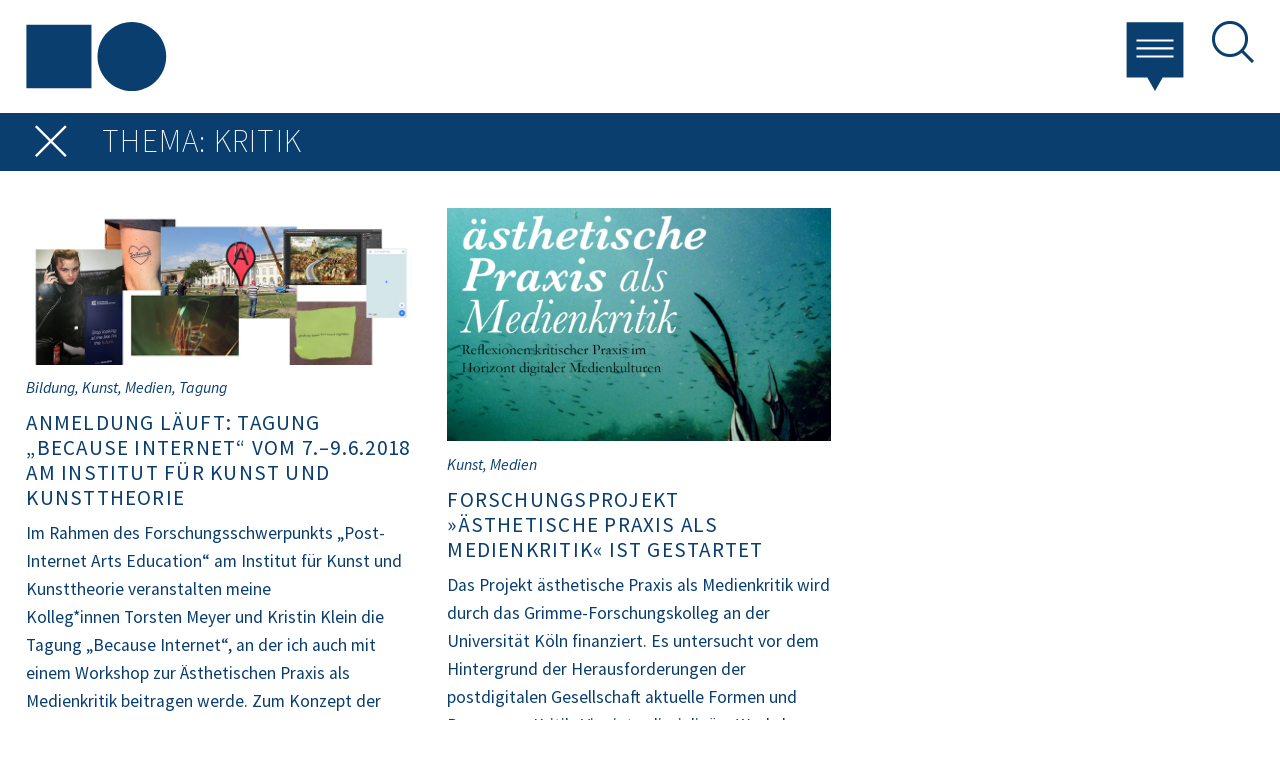

--- FILE ---
content_type: text/html; charset=UTF-8
request_url: https://kunst.uni-koeln.de/zahn/?tax=post_tag&term=Kritik
body_size: 9024
content:
<!doctype html> 
<html lang="en">
	<head>
		<meta charset="utf-8">
		<meta name="viewport" content="width=device-width, initial-scale=1, shrink-to-fit=no">
		<title>Manuel Kargin-Zahn</title>
		<meta name='robots' content='max-image-preview:large' />
	<style>img:is([sizes="auto" i], [sizes^="auto," i]) { contain-intrinsic-size: 3000px 1500px }</style>
	<script type="text/javascript">
/* <![CDATA[ */
window._wpemojiSettings = {"baseUrl":"https:\/\/s.w.org\/images\/core\/emoji\/16.0.1\/72x72\/","ext":".png","svgUrl":"https:\/\/s.w.org\/images\/core\/emoji\/16.0.1\/svg\/","svgExt":".svg","source":{"concatemoji":"https:\/\/kunst.uni-koeln.de\/zahn\/wp-includes\/js\/wp-emoji-release.min.js?ver=6.8.3"}};
/*! This file is auto-generated */
!function(s,n){var o,i,e;function c(e){try{var t={supportTests:e,timestamp:(new Date).valueOf()};sessionStorage.setItem(o,JSON.stringify(t))}catch(e){}}function p(e,t,n){e.clearRect(0,0,e.canvas.width,e.canvas.height),e.fillText(t,0,0);var t=new Uint32Array(e.getImageData(0,0,e.canvas.width,e.canvas.height).data),a=(e.clearRect(0,0,e.canvas.width,e.canvas.height),e.fillText(n,0,0),new Uint32Array(e.getImageData(0,0,e.canvas.width,e.canvas.height).data));return t.every(function(e,t){return e===a[t]})}function u(e,t){e.clearRect(0,0,e.canvas.width,e.canvas.height),e.fillText(t,0,0);for(var n=e.getImageData(16,16,1,1),a=0;a<n.data.length;a++)if(0!==n.data[a])return!1;return!0}function f(e,t,n,a){switch(t){case"flag":return n(e,"\ud83c\udff3\ufe0f\u200d\u26a7\ufe0f","\ud83c\udff3\ufe0f\u200b\u26a7\ufe0f")?!1:!n(e,"\ud83c\udde8\ud83c\uddf6","\ud83c\udde8\u200b\ud83c\uddf6")&&!n(e,"\ud83c\udff4\udb40\udc67\udb40\udc62\udb40\udc65\udb40\udc6e\udb40\udc67\udb40\udc7f","\ud83c\udff4\u200b\udb40\udc67\u200b\udb40\udc62\u200b\udb40\udc65\u200b\udb40\udc6e\u200b\udb40\udc67\u200b\udb40\udc7f");case"emoji":return!a(e,"\ud83e\udedf")}return!1}function g(e,t,n,a){var r="undefined"!=typeof WorkerGlobalScope&&self instanceof WorkerGlobalScope?new OffscreenCanvas(300,150):s.createElement("canvas"),o=r.getContext("2d",{willReadFrequently:!0}),i=(o.textBaseline="top",o.font="600 32px Arial",{});return e.forEach(function(e){i[e]=t(o,e,n,a)}),i}function t(e){var t=s.createElement("script");t.src=e,t.defer=!0,s.head.appendChild(t)}"undefined"!=typeof Promise&&(o="wpEmojiSettingsSupports",i=["flag","emoji"],n.supports={everything:!0,everythingExceptFlag:!0},e=new Promise(function(e){s.addEventListener("DOMContentLoaded",e,{once:!0})}),new Promise(function(t){var n=function(){try{var e=JSON.parse(sessionStorage.getItem(o));if("object"==typeof e&&"number"==typeof e.timestamp&&(new Date).valueOf()<e.timestamp+604800&&"object"==typeof e.supportTests)return e.supportTests}catch(e){}return null}();if(!n){if("undefined"!=typeof Worker&&"undefined"!=typeof OffscreenCanvas&&"undefined"!=typeof URL&&URL.createObjectURL&&"undefined"!=typeof Blob)try{var e="postMessage("+g.toString()+"("+[JSON.stringify(i),f.toString(),p.toString(),u.toString()].join(",")+"));",a=new Blob([e],{type:"text/javascript"}),r=new Worker(URL.createObjectURL(a),{name:"wpTestEmojiSupports"});return void(r.onmessage=function(e){c(n=e.data),r.terminate(),t(n)})}catch(e){}c(n=g(i,f,p,u))}t(n)}).then(function(e){for(var t in e)n.supports[t]=e[t],n.supports.everything=n.supports.everything&&n.supports[t],"flag"!==t&&(n.supports.everythingExceptFlag=n.supports.everythingExceptFlag&&n.supports[t]);n.supports.everythingExceptFlag=n.supports.everythingExceptFlag&&!n.supports.flag,n.DOMReady=!1,n.readyCallback=function(){n.DOMReady=!0}}).then(function(){return e}).then(function(){var e;n.supports.everything||(n.readyCallback(),(e=n.source||{}).concatemoji?t(e.concatemoji):e.wpemoji&&e.twemoji&&(t(e.twemoji),t(e.wpemoji)))}))}((window,document),window._wpemojiSettings);
/* ]]> */
</script>
<style id='wp-emoji-styles-inline-css' type='text/css'>

	img.wp-smiley, img.emoji {
		display: inline !important;
		border: none !important;
		box-shadow: none !important;
		height: 1em !important;
		width: 1em !important;
		margin: 0 0.07em !important;
		vertical-align: -0.1em !important;
		background: none !important;
		padding: 0 !important;
	}
</style>
<link rel='stylesheet' id='wp-block-library-css' href='https://kunst.uni-koeln.de/zahn/wp-includes/css/dist/block-library/style.min.css?ver=6.8.3' type='text/css' media='all' />
<style id='wp-block-library-theme-inline-css' type='text/css'>
.wp-block-audio :where(figcaption){color:#555;font-size:13px;text-align:center}.is-dark-theme .wp-block-audio :where(figcaption){color:#ffffffa6}.wp-block-audio{margin:0 0 1em}.wp-block-code{border:1px solid #ccc;border-radius:4px;font-family:Menlo,Consolas,monaco,monospace;padding:.8em 1em}.wp-block-embed :where(figcaption){color:#555;font-size:13px;text-align:center}.is-dark-theme .wp-block-embed :where(figcaption){color:#ffffffa6}.wp-block-embed{margin:0 0 1em}.blocks-gallery-caption{color:#555;font-size:13px;text-align:center}.is-dark-theme .blocks-gallery-caption{color:#ffffffa6}:root :where(.wp-block-image figcaption){color:#555;font-size:13px;text-align:center}.is-dark-theme :root :where(.wp-block-image figcaption){color:#ffffffa6}.wp-block-image{margin:0 0 1em}.wp-block-pullquote{border-bottom:4px solid;border-top:4px solid;color:currentColor;margin-bottom:1.75em}.wp-block-pullquote cite,.wp-block-pullquote footer,.wp-block-pullquote__citation{color:currentColor;font-size:.8125em;font-style:normal;text-transform:uppercase}.wp-block-quote{border-left:.25em solid;margin:0 0 1.75em;padding-left:1em}.wp-block-quote cite,.wp-block-quote footer{color:currentColor;font-size:.8125em;font-style:normal;position:relative}.wp-block-quote:where(.has-text-align-right){border-left:none;border-right:.25em solid;padding-left:0;padding-right:1em}.wp-block-quote:where(.has-text-align-center){border:none;padding-left:0}.wp-block-quote.is-large,.wp-block-quote.is-style-large,.wp-block-quote:where(.is-style-plain){border:none}.wp-block-search .wp-block-search__label{font-weight:700}.wp-block-search__button{border:1px solid #ccc;padding:.375em .625em}:where(.wp-block-group.has-background){padding:1.25em 2.375em}.wp-block-separator.has-css-opacity{opacity:.4}.wp-block-separator{border:none;border-bottom:2px solid;margin-left:auto;margin-right:auto}.wp-block-separator.has-alpha-channel-opacity{opacity:1}.wp-block-separator:not(.is-style-wide):not(.is-style-dots){width:100px}.wp-block-separator.has-background:not(.is-style-dots){border-bottom:none;height:1px}.wp-block-separator.has-background:not(.is-style-wide):not(.is-style-dots){height:2px}.wp-block-table{margin:0 0 1em}.wp-block-table td,.wp-block-table th{word-break:normal}.wp-block-table :where(figcaption){color:#555;font-size:13px;text-align:center}.is-dark-theme .wp-block-table :where(figcaption){color:#ffffffa6}.wp-block-video :where(figcaption){color:#555;font-size:13px;text-align:center}.is-dark-theme .wp-block-video :where(figcaption){color:#ffffffa6}.wp-block-video{margin:0 0 1em}:root :where(.wp-block-template-part.has-background){margin-bottom:0;margin-top:0;padding:1.25em 2.375em}
</style>
<style id='classic-theme-styles-inline-css' type='text/css'>
/*! This file is auto-generated */
.wp-block-button__link{color:#fff;background-color:#32373c;border-radius:9999px;box-shadow:none;text-decoration:none;padding:calc(.667em + 2px) calc(1.333em + 2px);font-size:1.125em}.wp-block-file__button{background:#32373c;color:#fff;text-decoration:none}
</style>
<style id='global-styles-inline-css' type='text/css'>
:root{--wp--preset--aspect-ratio--square: 1;--wp--preset--aspect-ratio--4-3: 4/3;--wp--preset--aspect-ratio--3-4: 3/4;--wp--preset--aspect-ratio--3-2: 3/2;--wp--preset--aspect-ratio--2-3: 2/3;--wp--preset--aspect-ratio--16-9: 16/9;--wp--preset--aspect-ratio--9-16: 9/16;--wp--preset--color--black: #000000;--wp--preset--color--cyan-bluish-gray: #abb8c3;--wp--preset--color--white: #ffffff;--wp--preset--color--pale-pink: #f78da7;--wp--preset--color--vivid-red: #cf2e2e;--wp--preset--color--luminous-vivid-orange: #ff6900;--wp--preset--color--luminous-vivid-amber: #fcb900;--wp--preset--color--light-green-cyan: #7bdcb5;--wp--preset--color--vivid-green-cyan: #00d084;--wp--preset--color--pale-cyan-blue: #8ed1fc;--wp--preset--color--vivid-cyan-blue: #0693e3;--wp--preset--color--vivid-purple: #9b51e0;--wp--preset--color--text: #212529;--wp--preset--color--invertedtext: #fff;--wp--preset--color--primaryblue: #093e6f;--wp--preset--color--secondaryblue: #0f71e0;--wp--preset--color--lightgrey: #eee;--wp--preset--gradient--vivid-cyan-blue-to-vivid-purple: linear-gradient(135deg,rgba(6,147,227,1) 0%,rgb(155,81,224) 100%);--wp--preset--gradient--light-green-cyan-to-vivid-green-cyan: linear-gradient(135deg,rgb(122,220,180) 0%,rgb(0,208,130) 100%);--wp--preset--gradient--luminous-vivid-amber-to-luminous-vivid-orange: linear-gradient(135deg,rgba(252,185,0,1) 0%,rgba(255,105,0,1) 100%);--wp--preset--gradient--luminous-vivid-orange-to-vivid-red: linear-gradient(135deg,rgba(255,105,0,1) 0%,rgb(207,46,46) 100%);--wp--preset--gradient--very-light-gray-to-cyan-bluish-gray: linear-gradient(135deg,rgb(238,238,238) 0%,rgb(169,184,195) 100%);--wp--preset--gradient--cool-to-warm-spectrum: linear-gradient(135deg,rgb(74,234,220) 0%,rgb(151,120,209) 20%,rgb(207,42,186) 40%,rgb(238,44,130) 60%,rgb(251,105,98) 80%,rgb(254,248,76) 100%);--wp--preset--gradient--blush-light-purple: linear-gradient(135deg,rgb(255,206,236) 0%,rgb(152,150,240) 100%);--wp--preset--gradient--blush-bordeaux: linear-gradient(135deg,rgb(254,205,165) 0%,rgb(254,45,45) 50%,rgb(107,0,62) 100%);--wp--preset--gradient--luminous-dusk: linear-gradient(135deg,rgb(255,203,112) 0%,rgb(199,81,192) 50%,rgb(65,88,208) 100%);--wp--preset--gradient--pale-ocean: linear-gradient(135deg,rgb(255,245,203) 0%,rgb(182,227,212) 50%,rgb(51,167,181) 100%);--wp--preset--gradient--electric-grass: linear-gradient(135deg,rgb(202,248,128) 0%,rgb(113,206,126) 100%);--wp--preset--gradient--midnight: linear-gradient(135deg,rgb(2,3,129) 0%,rgb(40,116,252) 100%);--wp--preset--font-size--small: 12px;--wp--preset--font-size--medium: 20px;--wp--preset--font-size--large: 30px;--wp--preset--font-size--x-large: 42px;--wp--preset--font-size--normal: 16px;--wp--preset--spacing--20: 0.44rem;--wp--preset--spacing--30: 0.67rem;--wp--preset--spacing--40: 1rem;--wp--preset--spacing--50: 1.5rem;--wp--preset--spacing--60: 2.25rem;--wp--preset--spacing--70: 3.38rem;--wp--preset--spacing--80: 5.06rem;--wp--preset--shadow--natural: 6px 6px 9px rgba(0, 0, 0, 0.2);--wp--preset--shadow--deep: 12px 12px 50px rgba(0, 0, 0, 0.4);--wp--preset--shadow--sharp: 6px 6px 0px rgba(0, 0, 0, 0.2);--wp--preset--shadow--outlined: 6px 6px 0px -3px rgba(255, 255, 255, 1), 6px 6px rgba(0, 0, 0, 1);--wp--preset--shadow--crisp: 6px 6px 0px rgba(0, 0, 0, 1);}:where(.is-layout-flex){gap: 0.5em;}:where(.is-layout-grid){gap: 0.5em;}body .is-layout-flex{display: flex;}.is-layout-flex{flex-wrap: wrap;align-items: center;}.is-layout-flex > :is(*, div){margin: 0;}body .is-layout-grid{display: grid;}.is-layout-grid > :is(*, div){margin: 0;}:where(.wp-block-columns.is-layout-flex){gap: 2em;}:where(.wp-block-columns.is-layout-grid){gap: 2em;}:where(.wp-block-post-template.is-layout-flex){gap: 1.25em;}:where(.wp-block-post-template.is-layout-grid){gap: 1.25em;}.has-black-color{color: var(--wp--preset--color--black) !important;}.has-cyan-bluish-gray-color{color: var(--wp--preset--color--cyan-bluish-gray) !important;}.has-white-color{color: var(--wp--preset--color--white) !important;}.has-pale-pink-color{color: var(--wp--preset--color--pale-pink) !important;}.has-vivid-red-color{color: var(--wp--preset--color--vivid-red) !important;}.has-luminous-vivid-orange-color{color: var(--wp--preset--color--luminous-vivid-orange) !important;}.has-luminous-vivid-amber-color{color: var(--wp--preset--color--luminous-vivid-amber) !important;}.has-light-green-cyan-color{color: var(--wp--preset--color--light-green-cyan) !important;}.has-vivid-green-cyan-color{color: var(--wp--preset--color--vivid-green-cyan) !important;}.has-pale-cyan-blue-color{color: var(--wp--preset--color--pale-cyan-blue) !important;}.has-vivid-cyan-blue-color{color: var(--wp--preset--color--vivid-cyan-blue) !important;}.has-vivid-purple-color{color: var(--wp--preset--color--vivid-purple) !important;}.has-black-background-color{background-color: var(--wp--preset--color--black) !important;}.has-cyan-bluish-gray-background-color{background-color: var(--wp--preset--color--cyan-bluish-gray) !important;}.has-white-background-color{background-color: var(--wp--preset--color--white) !important;}.has-pale-pink-background-color{background-color: var(--wp--preset--color--pale-pink) !important;}.has-vivid-red-background-color{background-color: var(--wp--preset--color--vivid-red) !important;}.has-luminous-vivid-orange-background-color{background-color: var(--wp--preset--color--luminous-vivid-orange) !important;}.has-luminous-vivid-amber-background-color{background-color: var(--wp--preset--color--luminous-vivid-amber) !important;}.has-light-green-cyan-background-color{background-color: var(--wp--preset--color--light-green-cyan) !important;}.has-vivid-green-cyan-background-color{background-color: var(--wp--preset--color--vivid-green-cyan) !important;}.has-pale-cyan-blue-background-color{background-color: var(--wp--preset--color--pale-cyan-blue) !important;}.has-vivid-cyan-blue-background-color{background-color: var(--wp--preset--color--vivid-cyan-blue) !important;}.has-vivid-purple-background-color{background-color: var(--wp--preset--color--vivid-purple) !important;}.has-black-border-color{border-color: var(--wp--preset--color--black) !important;}.has-cyan-bluish-gray-border-color{border-color: var(--wp--preset--color--cyan-bluish-gray) !important;}.has-white-border-color{border-color: var(--wp--preset--color--white) !important;}.has-pale-pink-border-color{border-color: var(--wp--preset--color--pale-pink) !important;}.has-vivid-red-border-color{border-color: var(--wp--preset--color--vivid-red) !important;}.has-luminous-vivid-orange-border-color{border-color: var(--wp--preset--color--luminous-vivid-orange) !important;}.has-luminous-vivid-amber-border-color{border-color: var(--wp--preset--color--luminous-vivid-amber) !important;}.has-light-green-cyan-border-color{border-color: var(--wp--preset--color--light-green-cyan) !important;}.has-vivid-green-cyan-border-color{border-color: var(--wp--preset--color--vivid-green-cyan) !important;}.has-pale-cyan-blue-border-color{border-color: var(--wp--preset--color--pale-cyan-blue) !important;}.has-vivid-cyan-blue-border-color{border-color: var(--wp--preset--color--vivid-cyan-blue) !important;}.has-vivid-purple-border-color{border-color: var(--wp--preset--color--vivid-purple) !important;}.has-vivid-cyan-blue-to-vivid-purple-gradient-background{background: var(--wp--preset--gradient--vivid-cyan-blue-to-vivid-purple) !important;}.has-light-green-cyan-to-vivid-green-cyan-gradient-background{background: var(--wp--preset--gradient--light-green-cyan-to-vivid-green-cyan) !important;}.has-luminous-vivid-amber-to-luminous-vivid-orange-gradient-background{background: var(--wp--preset--gradient--luminous-vivid-amber-to-luminous-vivid-orange) !important;}.has-luminous-vivid-orange-to-vivid-red-gradient-background{background: var(--wp--preset--gradient--luminous-vivid-orange-to-vivid-red) !important;}.has-very-light-gray-to-cyan-bluish-gray-gradient-background{background: var(--wp--preset--gradient--very-light-gray-to-cyan-bluish-gray) !important;}.has-cool-to-warm-spectrum-gradient-background{background: var(--wp--preset--gradient--cool-to-warm-spectrum) !important;}.has-blush-light-purple-gradient-background{background: var(--wp--preset--gradient--blush-light-purple) !important;}.has-blush-bordeaux-gradient-background{background: var(--wp--preset--gradient--blush-bordeaux) !important;}.has-luminous-dusk-gradient-background{background: var(--wp--preset--gradient--luminous-dusk) !important;}.has-pale-ocean-gradient-background{background: var(--wp--preset--gradient--pale-ocean) !important;}.has-electric-grass-gradient-background{background: var(--wp--preset--gradient--electric-grass) !important;}.has-midnight-gradient-background{background: var(--wp--preset--gradient--midnight) !important;}.has-small-font-size{font-size: var(--wp--preset--font-size--small) !important;}.has-medium-font-size{font-size: var(--wp--preset--font-size--medium) !important;}.has-large-font-size{font-size: var(--wp--preset--font-size--large) !important;}.has-x-large-font-size{font-size: var(--wp--preset--font-size--x-large) !important;}
:where(.wp-block-post-template.is-layout-flex){gap: 1.25em;}:where(.wp-block-post-template.is-layout-grid){gap: 1.25em;}
:where(.wp-block-columns.is-layout-flex){gap: 2em;}:where(.wp-block-columns.is-layout-grid){gap: 2em;}
:root :where(.wp-block-pullquote){font-size: 1.5em;line-height: 1.6;}
</style>
<link rel='stylesheet' id='bootstrap-css' href='https://kunst.uni-koeln.de/zahn/wp-content/themes/kunstblogs/vendors/bootstrap/css/bootstrap.min.css?ver=4.5' type='text/css' media='all' />
<link rel='stylesheet' id='aos-css' href='https://kunst.uni-koeln.de/zahn/wp-content/themes/kunstblogs/vendors/aos/aos.css?ver=2.3.1' type='text/css' media='all' />
<link rel='stylesheet' id='blacktie-css' href='https://kunst.uni-koeln.de/zahn/wp-content/themes/kunstblogs/vendors/black-tie/css/black-tie.min.css?ver=1.0' type='text/css' media='all' />
<link rel='stylesheet' id='ownstyles-basics-style-css' href='https://kunst.uni-koeln.de/zahn/wp-content/uploads/sites/12/css/ownstyles-basics.css?ver=1770056549' type='text/css' media='all' />
<link rel='stylesheet' id='styles-editor-style-css' href='https://kunst.uni-koeln.de/zahn/wp-content/uploads/sites/12/css/styles-editor.css?ver=1770056549' type='text/css' media='all' />
<script type="text/javascript" src="https://kunst.uni-koeln.de/zahn/wp-content/themes/kunstblogs/vendors/svginject/svg-inject.js?ver=1.2.3" id="svginject-js"></script>
<link rel="https://api.w.org/" href="https://kunst.uni-koeln.de/zahn/wp-json/" /><link rel="EditURI" type="application/rsd+xml" title="RSD" href="https://kunst.uni-koeln.de/zahn/xmlrpc.php?rsd" />
<meta name="generator" content="WordPress 6.8.3" />
	</head>
	<body class="home blog wp-embed-responsive wp-theme-kunstblogs">
		  
	<header class="d-flex px-sm-4 justify-content-between">
		 <a class="d-block" href="http://kunst.uni-koeln.de" target="_blank" class="mr-auto"><img class="logo" onload="SVGInject(this)" src="https://kunst.uni-koeln.de/zahn/wp-content/themes/kunstblogs/img/logo-kunsttheorie.svg"></a>
		 <div class="modal fade" id="modalSearch" tabindex="-1" role="dialog">
  <div class="modal-dialog modal-dialog-scrollable">
    <div class="modal-content">
      <a id="closemodal" data-dismiss="modal" aria-label="Abbrechen"><span aria-hidden="true"><i class="btr bt-times"></i></a>
      <div class="modal-body">
	    <header class="d-flex justify-content-between">
		
			 <a class="d-block" href="http://kunst.uni-koeln.de" target="blank" class="mr-auto"><img class="logo" onload="SVGInject(this)" src="https://kunst.uni-koeln.de/zahn/wp-content/themes/kunstblogs/img/logo-kunsttheorie.svg"></a>
				
		</header>
	  	<div class="search">
		  	<div id="search-form">
				<form role="search" method="get" id="searchform" class="searchform" action="https://kunst.uni-koeln.de/zahn/">
				<div>
					<label class="screen-reader-text" for="s">Suche nach:</label>
					<input type="text" value="" name="s" id="s" />
					<input type="submit" id="searchsubmit" value="Suchen" />
				</div>
			</form>			</div>
		</div>
		<div class="container-fluid">
		  	<div class="row content tags">
			  	<div class="col-12 px-4"> 
										
					 <div id="filter">
												<h4>Rubriken</h4>
												<a class="filter cats" href="https://kunst.uni-koeln.de/zahn/?tax=category&term=Ausstellung">Ausstellung</a>
												<a class="filter cats" href="https://kunst.uni-koeln.de/zahn/?tax=category&term=Bildung">Bildung</a>
												<a class="filter cats" href="https://kunst.uni-koeln.de/zahn/?tax=category&term=Empfindlichkeit des Sehens">Empfindlichkeit des Sehens</a>
												<a class="filter cats" href="https://kunst.uni-koeln.de/zahn/?tax=category&term=Erziehung">Erziehung</a>
												<a class="filter cats" href="https://kunst.uni-koeln.de/zahn/?tax=category&term=Fernsehen">Fernsehen</a>
												<a class="filter cats" href="https://kunst.uni-koeln.de/zahn/?tax=category&term=Festival">Festival</a>
												<a class="filter cats" href="https://kunst.uni-koeln.de/zahn/?tax=category&term=Film">Film</a>
												<a class="filter cats" href="https://kunst.uni-koeln.de/zahn/?tax=category&term=Film-Erfahrung">Film-Erfahrung</a>
												<a class="filter cats" href="https://kunst.uni-koeln.de/zahn/?tax=category&term=Filmfestival">Filmfestival</a>
												<a class="filter cats" href="https://kunst.uni-koeln.de/zahn/?tax=category&term=Filmreihe">Filmreihe</a>
												<a class="filter cats" href="https://kunst.uni-koeln.de/zahn/?tax=category&term=Filmvermittlung">Filmvermittlung</a>
												<a class="filter cats" href="https://kunst.uni-koeln.de/zahn/?tax=category&term=Forschung">Forschung</a>
												<a class="filter cats" href="https://kunst.uni-koeln.de/zahn/?tax=category&term=Jugend">Jugend</a>
												<a class="filter cats" href="https://kunst.uni-koeln.de/zahn/?tax=category&term=Kino">Kino</a>
												<a class="filter cats" href="https://kunst.uni-koeln.de/zahn/?tax=category&term=Kunst">Kunst</a>
												<a class="filter cats" href="https://kunst.uni-koeln.de/zahn/?tax=category&term=Lehre">Lehre</a>
												<a class="filter cats" href="https://kunst.uni-koeln.de/zahn/?tax=category&term=Lehrer-Performances">Lehrer-Performances</a>
												<a class="filter cats" href="https://kunst.uni-koeln.de/zahn/?tax=category&term=Lernen">Lernen</a>
												<a class="filter cats" href="https://kunst.uni-koeln.de/zahn/?tax=category&term=Medien">Medien</a>
												<a class="filter cats" href="https://kunst.uni-koeln.de/zahn/?tax=category&term=Mediengeschichte">Mediengeschichte</a>
												<a class="filter cats" href="https://kunst.uni-koeln.de/zahn/?tax=category&term=Nicht kategorisiert">Nicht kategorisiert</a>
												<a class="filter cats" href="https://kunst.uni-koeln.de/zahn/?tax=category&term=Psychoanalyse">Psychoanalyse</a>
												<a class="filter cats" href="https://kunst.uni-koeln.de/zahn/?tax=category&term=Publikation">Publikation</a>
												<a class="filter cats" href="https://kunst.uni-koeln.de/zahn/?tax=category&term=Rezension">Rezension</a>
												<a class="filter cats" href="https://kunst.uni-koeln.de/zahn/?tax=category&term=Schule">Schule</a>
												<a class="filter cats" href="https://kunst.uni-koeln.de/zahn/?tax=category&term=Tagung">Tagung</a>
																		
												<h4>Themen</h4>
												<a title="" class="filter cats" href="https://kunst.uni-koeln.de/zahn/?tax=post_tag&term=Abbild">Abbild</a>
												<a title="" class="filter cats" href="https://kunst.uni-koeln.de/zahn/?tax=post_tag&term=Affekt">Affekt</a>
												<a title="" class="filter cats" href="https://kunst.uni-koeln.de/zahn/?tax=post_tag&term=Aktionsforschung">Aktionsforschung</a>
												<a title="" class="filter cats" href="https://kunst.uni-koeln.de/zahn/?tax=post_tag&term=Anwendung">Anwendung</a>
												<a title="" class="filter cats" href="https://kunst.uni-koeln.de/zahn/?tax=post_tag&term=Assoziation">Assoziation</a>
												<a title="" class="filter cats" href="https://kunst.uni-koeln.de/zahn/?tax=post_tag&term=Ästhetik">Ästhetik</a>
												<a title="" class="filter cats" href="https://kunst.uni-koeln.de/zahn/?tax=post_tag&term=Ästhetische Bildung">Ästhetische Bildung</a>
												<a title="" class="filter cats" href="https://kunst.uni-koeln.de/zahn/?tax=post_tag&term=Ästhetische Praxis">Ästhetische Praxis</a>
												<a title="" class="filter cats" href="https://kunst.uni-koeln.de/zahn/?tax=post_tag&term=Aufmerksamkeit">Aufmerksamkeit</a>
												<a title="" class="filter cats" href="https://kunst.uni-koeln.de/zahn/?tax=post_tag&term=Bewegungsbilder">Bewegungsbilder</a>
												<a title="" class="filter cats" href="https://kunst.uni-koeln.de/zahn/?tax=post_tag&term=Bild">Bild</a>
												<a title="" class="filter cats" href="https://kunst.uni-koeln.de/zahn/?tax=post_tag&term=Bilderverbot">Bilderverbot</a>
												<a title="" class="filter cats" href="https://kunst.uni-koeln.de/zahn/?tax=post_tag&term=Bildlichkeit">Bildlichkeit</a>
												<a title="" class="filter cats" href="https://kunst.uni-koeln.de/zahn/?tax=post_tag&term=Bildpraktiken">Bildpraktiken</a>
												<a title="" class="filter cats" href="https://kunst.uni-koeln.de/zahn/?tax=post_tag&term=Bildung">Bildung</a>
												<a title="" class="filter cats" href="https://kunst.uni-koeln.de/zahn/?tax=post_tag&term=Bildungstheorie">Bildungstheorie</a>
												<a title="" class="filter cats" href="https://kunst.uni-koeln.de/zahn/?tax=post_tag&term=Dekolonisieren">Dekolonisieren</a>
												<a title="" class="filter cats" href="https://kunst.uni-koeln.de/zahn/?tax=post_tag&term=Deleuze">Deleuze</a>
												<a title="" class="filter cats" href="https://kunst.uni-koeln.de/zahn/?tax=post_tag&term=Digitalisierung">Digitalisierung</a>
												<a title="" class="filter cats" href="https://kunst.uni-koeln.de/zahn/?tax=post_tag&term=Diskriminierungskritik">Diskriminierungskritik</a>
												<a title="" class="filter cats" href="https://kunst.uni-koeln.de/zahn/?tax=post_tag&term=Dokumentarfilm">Dokumentarfilm</a>
												<a title="" class="filter cats" href="https://kunst.uni-koeln.de/zahn/?tax=post_tag&term=Education">Education</a>
												<a title="" class="filter cats" href="https://kunst.uni-koeln.de/zahn/?tax=post_tag&term=Experimentalfilm">Experimentalfilm</a>
												<a title="" class="filter cats" href="https://kunst.uni-koeln.de/zahn/?tax=post_tag&term=Film">Film</a>
												<a title="" class="filter cats" href="https://kunst.uni-koeln.de/zahn/?tax=post_tag&term=Film-Erfahrung">Film-Erfahrung</a>
												<a title="" class="filter cats" href="https://kunst.uni-koeln.de/zahn/?tax=post_tag&term=Filmbildung">Filmbildung</a>
												<a title="" class="filter cats" href="https://kunst.uni-koeln.de/zahn/?tax=post_tag&term=Filmgeschichte">Filmgeschichte</a>
												<a title="" class="filter cats" href="https://kunst.uni-koeln.de/zahn/?tax=post_tag&term=Filmkunst">Filmkunst</a>
												<a title="" class="filter cats" href="https://kunst.uni-koeln.de/zahn/?tax=post_tag&term=Filmsymposium">Filmsymposium</a>
												<a title="" class="filter cats" href="https://kunst.uni-koeln.de/zahn/?tax=post_tag&term=Filmvermittlung">Filmvermittlung</a>
												<a title="" class="filter cats" href="https://kunst.uni-koeln.de/zahn/?tax=post_tag&term=Flucht">Flucht</a>
												<a title="" class="filter cats" href="https://kunst.uni-koeln.de/zahn/?tax=post_tag&term=Forschung">Forschung</a>
												<a title="" class="filter cats" href="https://kunst.uni-koeln.de/zahn/?tax=post_tag&term=Fortbildung">Fortbildung</a>
												<a title="" class="filter cats" href="https://kunst.uni-koeln.de/zahn/?tax=post_tag&term=Found Footage">Found Footage</a>
												<a title="" class="filter cats" href="https://kunst.uni-koeln.de/zahn/?tax=post_tag&term=Fragen">Fragen</a>
												<a title="" class="filter cats" href="https://kunst.uni-koeln.de/zahn/?tax=post_tag&term=Girls">Girls</a>
												<a title="" class="filter cats" href="https://kunst.uni-koeln.de/zahn/?tax=post_tag&term=Haltung">Haltung</a>
												<a title="" class="filter cats" href="https://kunst.uni-koeln.de/zahn/?tax=post_tag&term=Illustration">Illustration</a>
												<a title="" class="filter cats" href="https://kunst.uni-koeln.de/zahn/?tax=post_tag&term=Interkultur">Interkultur</a>
												<a title="" class="filter cats" href="https://kunst.uni-koeln.de/zahn/?tax=post_tag&term=Kino">Kino</a>
												<a title="" class="filter cats" href="https://kunst.uni-koeln.de/zahn/?tax=post_tag&term=Kritik">Kritik</a>
												<a title="" class="filter cats" href="https://kunst.uni-koeln.de/zahn/?tax=post_tag&term=Kunst">Kunst</a>
												<a title="" class="filter cats" href="https://kunst.uni-koeln.de/zahn/?tax=post_tag&term=Künstlerische Forschung">Künstlerische Forschung</a>
												<a title="" class="filter cats" href="https://kunst.uni-koeln.de/zahn/?tax=post_tag&term=Künstlerische Praktiken">Künstlerische Praktiken</a>
												<a title="" class="filter cats" href="https://kunst.uni-koeln.de/zahn/?tax=post_tag&term=Kunstpädagogik">Kunstpädagogik</a>
												<a title="" class="filter cats" href="https://kunst.uni-koeln.de/zahn/?tax=post_tag&term=Kunstvermittlung">Kunstvermittlung</a>
												<a title="" class="filter cats" href="https://kunst.uni-koeln.de/zahn/?tax=post_tag&term=KurzFilmSchule">KurzFilmSchule</a>
												<a title="" class="filter cats" href="https://kunst.uni-koeln.de/zahn/?tax=post_tag&term=Lehr-Performance">Lehr-Performance</a>
												<a title="" class="filter cats" href="https://kunst.uni-koeln.de/zahn/?tax=post_tag&term=Lehren">Lehren</a>
												<a title="" class="filter cats" href="https://kunst.uni-koeln.de/zahn/?tax=post_tag&term=Lehrer">Lehrer</a>
												<a title="" class="filter cats" href="https://kunst.uni-koeln.de/zahn/?tax=post_tag&term=Media">Media</a>
												<a title="" class="filter cats" href="https://kunst.uni-koeln.de/zahn/?tax=post_tag&term=Medialität">Medialität</a>
												<a title="" class="filter cats" href="https://kunst.uni-koeln.de/zahn/?tax=post_tag&term=Medien">Medien</a>
												<a title="" class="filter cats" href="https://kunst.uni-koeln.de/zahn/?tax=post_tag&term=Medienbildung">Medienbildung</a>
												<a title="" class="filter cats" href="https://kunst.uni-koeln.de/zahn/?tax=post_tag&term=Medienkompetenz">Medienkompetenz</a>
												<a title="" class="filter cats" href="https://kunst.uni-koeln.de/zahn/?tax=post_tag&term=Medienkritik">Medienkritik</a>
												<a title="" class="filter cats" href="https://kunst.uni-koeln.de/zahn/?tax=post_tag&term=Medienkultur">Medienkultur</a>
												<a title="" class="filter cats" href="https://kunst.uni-koeln.de/zahn/?tax=post_tag&term=Medienkunst">Medienkunst</a>
												<a title="" class="filter cats" href="https://kunst.uni-koeln.de/zahn/?tax=post_tag&term=Migration">Migration</a>
												<a title="" class="filter cats" href="https://kunst.uni-koeln.de/zahn/?tax=post_tag&term=Migrationsgesellschaft">Migrationsgesellschaft</a>
												<a title="" class="filter cats" href="https://kunst.uni-koeln.de/zahn/?tax=post_tag&term=Mikroformate">Mikroformate</a>
												<a title="" class="filter cats" href="https://kunst.uni-koeln.de/zahn/?tax=post_tag&term=Musikvideo">Musikvideo</a>
												<a title="" class="filter cats" href="https://kunst.uni-koeln.de/zahn/?tax=post_tag&term=Pädagogik">Pädagogik</a>
												<a title="" class="filter cats" href="https://kunst.uni-koeln.de/zahn/?tax=post_tag&term=Pazzini">Pazzini</a>
												<a title="" class="filter cats" href="https://kunst.uni-koeln.de/zahn/?tax=post_tag&term=Performance">Performance</a>
												<a title="" class="filter cats" href="https://kunst.uni-koeln.de/zahn/?tax=post_tag&term=Performanz">Performanz</a>
												<a title="" class="filter cats" href="https://kunst.uni-koeln.de/zahn/?tax=post_tag&term=Performanzen">Performanzen</a>
												<a title="" class="filter cats" href="https://kunst.uni-koeln.de/zahn/?tax=post_tag&term=Phänomenologie">Phänomenologie</a>
												<a title="" class="filter cats" href="https://kunst.uni-koeln.de/zahn/?tax=post_tag&term=Politik">Politik</a>
												<a title="" class="filter cats" href="https://kunst.uni-koeln.de/zahn/?tax=post_tag&term=Post-Internet">Post-Internet</a>
												<a title="" class="filter cats" href="https://kunst.uni-koeln.de/zahn/?tax=post_tag&term=Postdigital">Postdigital</a>
												<a title="" class="filter cats" href="https://kunst.uni-koeln.de/zahn/?tax=post_tag&term=Posthumanismus">Posthumanismus</a>
												<a title="" class="filter cats" href="https://kunst.uni-koeln.de/zahn/?tax=post_tag&term=Postkoloniale Theorie">Postkoloniale Theorie</a>
												<a title="" class="filter cats" href="https://kunst.uni-koeln.de/zahn/?tax=post_tag&term=Praktiken">Praktiken</a>
												<a title="" class="filter cats" href="https://kunst.uni-koeln.de/zahn/?tax=post_tag&term=Psychoanalyse">Psychoanalyse</a>
												<a title="" class="filter cats" href="https://kunst.uni-koeln.de/zahn/?tax=post_tag&term=Reorganisation">Reorganisation</a>
												<a title="" class="filter cats" href="https://kunst.uni-koeln.de/zahn/?tax=post_tag&term=Repräsentation">Repräsentation</a>
												<a title="" class="filter cats" href="https://kunst.uni-koeln.de/zahn/?tax=post_tag&term=Resonanz">Resonanz</a>
												<a title="" class="filter cats" href="https://kunst.uni-koeln.de/zahn/?tax=post_tag&term=SchulKinoWoche">SchulKinoWoche</a>
												<a title="" class="filter cats" href="https://kunst.uni-koeln.de/zahn/?tax=post_tag&term=Schweigendes Wissen">Schweigendes Wissen</a>
												<a title="" class="filter cats" href="https://kunst.uni-koeln.de/zahn/?tax=post_tag&term=Science Fiction">Science Fiction</a>
												<a title="" class="filter cats" href="https://kunst.uni-koeln.de/zahn/?tax=post_tag&term=Screen">Screen</a>
												<a title="" class="filter cats" href="https://kunst.uni-koeln.de/zahn/?tax=post_tag&term=Sichtbarkeit">Sichtbarkeit</a>
												<a title="" class="filter cats" href="https://kunst.uni-koeln.de/zahn/?tax=post_tag&term=Splitscreen">Splitscreen</a>
												<a title="" class="filter cats" href="https://kunst.uni-koeln.de/zahn/?tax=post_tag&term=Tacit Knowing">Tacit Knowing</a>
												<a title="" class="filter cats" href="https://kunst.uni-koeln.de/zahn/?tax=post_tag&term=Technology">Technology</a>
												<a title="" class="filter cats" href="https://kunst.uni-koeln.de/zahn/?tax=post_tag&term=Übertragung">Übertragung</a>
												<a title="" class="filter cats" href="https://kunst.uni-koeln.de/zahn/?tax=post_tag&term=Unheimlich">Unheimlich</a>
												<a title="" class="filter cats" href="https://kunst.uni-koeln.de/zahn/?tax=post_tag&term=Unterricht">Unterricht</a>
												<a title="" class="filter cats" href="https://kunst.uni-koeln.de/zahn/?tax=post_tag&term=Veto">Veto</a>
												<a title="" class="filter cats" href="https://kunst.uni-koeln.de/zahn/?tax=post_tag&term=Video">Video</a>
												<a title="" class="filter cats" href="https://kunst.uni-koeln.de/zahn/?tax=post_tag&term=Videokunst">Videokunst</a>
												<a title="" class="filter cats" href="https://kunst.uni-koeln.de/zahn/?tax=post_tag&term=Visuelle Assoziation">Visuelle Assoziation</a>
												<a title="" class="filter cats" href="https://kunst.uni-koeln.de/zahn/?tax=post_tag&term=Visuelle Bildung">Visuelle Bildung</a>
												<a title="" class="filter cats" href="https://kunst.uni-koeln.de/zahn/?tax=post_tag&term=Wahrnehmung">Wahrnehmung</a>
												<a title="" class="filter cats" href="https://kunst.uni-koeln.de/zahn/?tax=post_tag&term=Wissen">Wissen</a>
												<a title="" class="filter cats" href="https://kunst.uni-koeln.de/zahn/?tax=post_tag&term=Wunder">Wunder</a>
												<a title="" class="filter cats" href="https://kunst.uni-koeln.de/zahn/?tax=post_tag&term=Zeit">Zeit</a>
												<a title="" class="filter cats" href="https://kunst.uni-koeln.de/zahn/?tax=post_tag&term=Zeitlichkeit">Zeitlichkeit</a>
												<a title="" class="filter cats" href="https://kunst.uni-koeln.de/zahn/?tax=post_tag&term=Zukunft">Zukunft</a>
																	</div>
					
			  	</div>
		  	</div>

		</div>
	  	</div>
    </div><!-- /.modal-content -->
  </div><!-- /.modal-dialog -->
</div><!-- /.modal -->

<div id="mainmenu" class="d-block">
	<div class="dropdown d-inline-block">
		<a class="dropdown-toggle" href="#" role="button" id="dropdownMenuLink" data-toggle="dropdown" aria-haspopup="true" aria-expanded="false">
			<img src="https://kunst.uni-koeln.de/zahn/wp-content/themes/kunstblogs/img/menuicon.svg" onload="SVGInject(this)">
		</a>
		
		<div class="dropdown-menu dropdown-menu-right" aria-labelledby="dropdownMenuLink">
			<ul id="menu-menu-1" class="list-unstyled"><li id="menu-item-1752" class="menu-item menu-item-type-custom menu-item-object-custom menu-item-has-children menu-item-1752"><a href="http://uni-koeln.de">Universität zu Köln</a>
<ul class="sub-menu">
	<li id="menu-item-1753" class="menu-item menu-item-type-custom menu-item-object-custom menu-item-1753"><a href="https://kunst.uni-koeln.de">Kunst &amp; Kunsttheorie</a></li>
	<li id="menu-item-1751" class="menu-item menu-item-type-custom menu-item-object-custom menu-item-1751"><a href="http://www.hf.uni-koeln.de/39991">Team</a></li>
</ul>
</li>
<li id="menu-item-1727" class="menu-item menu-item-type-custom menu-item-object-custom current-menu-item menu-item-home menu-item-1727"><a href="https://kunst.uni-koeln.de/zahn/">News</a></li>
<li id="menu-item-1729" class="menu-item menu-item-type-post_type menu-item-object-page menu-item-1729"><a href="https://kunst.uni-koeln.de/zahn/lehre/">Lehre</a></li>
<li id="menu-item-1731" class="menu-item menu-item-type-post_type menu-item-object-page menu-item-1731"><a href="https://kunst.uni-koeln.de/zahn/projekte/">Forschung</a></li>
<li id="menu-item-1732" class="menu-item menu-item-type-post_type menu-item-object-page menu-item-1732"><a href="https://kunst.uni-koeln.de/zahn/publikationen/">Publikationen</a></li>
<li id="menu-item-1733" class="menu-item menu-item-type-post_type menu-item-object-page menu-item-1733"><a href="https://kunst.uni-koeln.de/zahn/vortraege/">Vorträge</a></li>
<li id="menu-item-1730" class="menu-item menu-item-type-post_type menu-item-object-page menu-item-1730"><a href="https://kunst.uni-koeln.de/zahn/filmreihen/">Filmreihen</a></li>
<li id="menu-item-1735" class="menu-item menu-item-type-post_type menu-item-object-page menu-item-1735"><a href="https://kunst.uni-koeln.de/zahn/vita/">Vita</a></li>
<li id="menu-item-1734" class="menu-item menu-item-type-post_type menu-item-object-page menu-item-1734"><a href="https://kunst.uni-koeln.de/zahn/kontakt/">Kontakt</a></li>
</ul>		</div>
	</div>
	<a href="#modalSearch" data-toggle="modal" class="search  d-inline-block">
		<i class="btr bt-search"></i>
	</a>
</div>

	</header>

  <section class="masonry">
	<div class="container-fluid">
		<div class="row pageheader align-items-center">
			<div class="col-12 px-0 px-sm-3">
				<h1>          
				        <a href="https://kunst.uni-koeln.de/zahn"><i class="btr bt-times"></i></a> 
         Thema:         Kritik        				</h1>
			</div>
		</div>
	</div>

	<div class="container-fluid">
				
		
				<div class="row d-block newslist">
			<div class="col-12 px-sm-4">	
				<div class="grid are-images-unloaded">
										<div class="grid-sizer"></div>
					<div class="gutter-sizer"></div>
					<a class="grid-item" href="https://kunst.uni-koeln.de/zahn/2018/04/05/anmeldung-laeuft-tagung-because-internet-vom-7-9-6-2018-am-institut-fuer-kunst-und-kunsttheorie/">
						<div class="grid-item-content">
              <img width="800" height="326" src="https://kunst.uni-koeln.de/zahn/wp-content/uploads/sites/12/2018/04/180313_BecauseInternet_Titelbild-web-1.jpg" class="img-fluid wp-post-image" alt="" title="Feature image" decoding="async" fetchpriority="high" srcset="https://kunst.uni-koeln.de/zahn/wp-content/uploads/sites/12/2018/04/180313_BecauseInternet_Titelbild-web-1.jpg 800w, https://kunst.uni-koeln.de/zahn/wp-content/uploads/sites/12/2018/04/180313_BecauseInternet_Titelbild-web-1-300x122.jpg 300w, https://kunst.uni-koeln.de/zahn/wp-content/uploads/sites/12/2018/04/180313_BecauseInternet_Titelbild-web-1-768x313.jpg 768w" sizes="(max-width: 800px) 100vw, 800px" />							<div class="info">
								<div class="kategorien">Bildung, Kunst, Medien, Tagung</div>
								
								<h3>Anmeldung läuft: Tagung „Because Internet“ vom 7.–9.6.2018 am Institut für Kunst und Kunsttheorie</h3>
								<div class="excerpt"><p>Im Rahmen des Forschungsschwerpunkts &#8222;Post-Internet Arts Education&#8220; am Institut für Kunst und Kunsttheorie veranstalten meine Kolleg*innen Torsten Meyer und Kristin Klein die Tagung &#8222;Because Internet&#8220;, an der ich auch mit einem Workshop zur Ästhetischen Praxis als Medienkritik beitragen werde. Zum Konzept der Tagung schreiben sie: Jedes Foto, jeder Gedanke, jedes Gespräch ist heute informiert durch das Internet. Es [&hellip;]</p>
</div>
							</div>
						</div>
					</a>
										<div class="grid-sizer"></div>
					<div class="gutter-sizer"></div>
					<a class="grid-item" href="https://kunst.uni-koeln.de/zahn/2017/11/02/forschungsprojekt-aesthetische-praxis-als-medienkritik-ist-gestartet/">
						<div class="grid-item-content">
              <img width="1024" height="622" src="https://kunst.uni-koeln.de/zahn/wp-content/uploads/sites/12/2017/11/aesthetische-Praxis-1024x622.jpg" class="img-fluid wp-post-image" alt="" title="Feature image" decoding="async" srcset="https://kunst.uni-koeln.de/zahn/wp-content/uploads/sites/12/2017/11/aesthetische-Praxis-1024x622.jpg 1024w, https://kunst.uni-koeln.de/zahn/wp-content/uploads/sites/12/2017/11/aesthetische-Praxis-300x182.jpg 300w, https://kunst.uni-koeln.de/zahn/wp-content/uploads/sites/12/2017/11/aesthetische-Praxis-768x467.jpg 768w, https://kunst.uni-koeln.de/zahn/wp-content/uploads/sites/12/2017/11/aesthetische-Praxis-624x379.jpg 624w, https://kunst.uni-koeln.de/zahn/wp-content/uploads/sites/12/2017/11/aesthetische-Praxis.jpg 1749w" sizes="(max-width: 1024px) 100vw, 1024px" />							<div class="info">
								<div class="kategorien">Kunst, Medien</div>
								
								<h3>Forschungsprojekt »Ästhetische Praxis als Medienkritik« ist gestartet</h3>
								<div class="excerpt"><p>Das Projekt ästhetische Praxis als Medienkritik wird durch das Grimme-Forschungskolleg an der Universität Köln finanziert. Es untersucht vor dem Hintergrund der Herausforderungen der postdigitalen Gesellschaft aktuelle Formen und Praxen von Kritik. Vier ­interdisziplinäre Workshops bilden die Basis für eine Bestandsaufnahme kritischer Medienpraxis in der ­aktuellen Medienkultur und für die Schärfung des Kritikbegriffs an aktuellen künstlerischen [&hellip;]</p>
</div>
							</div>
						</div>
					</a>
						
				</div>
			</div>	
		</div>
		<div class="row">
			<div class="col-12 p-5 text-center">	
				
								<div class="page-load-status">
				  <div class="loader-ellips infinite-scroll-request">
				    <i class="bts bt-spinner bt-pulse"></i>
				  </div>
				  <p class="infinite-scroll-last">Keine weiteren Inhalte</p>
				  <p class="infinite-scroll-error">Keine weiteren Inhalte</p>
				</div>
			
			</div>
		</div>
			</div>
</section>


	<footer id="sitefooter">
	<div class="container-fluid">
		<div class="row px-5">

			
			
			
			
		</div>
	</div>
	
	
	
</footer>

	
	
	<script type="speculationrules">
{"prefetch":[{"source":"document","where":{"and":[{"href_matches":"\/zahn\/*"},{"not":{"href_matches":["\/zahn\/wp-*.php","\/zahn\/wp-admin\/*","\/zahn\/wp-content\/uploads\/sites\/12\/*","\/zahn\/wp-content\/*","\/zahn\/wp-content\/plugins\/*","\/zahn\/wp-content\/themes\/kunstblogs\/*","\/zahn\/*\\?(.+)"]}},{"not":{"selector_matches":"a[rel~=\"nofollow\"]"}},{"not":{"selector_matches":".no-prefetch, .no-prefetch a"}}]},"eagerness":"conservative"}]}
</script>
<script type="text/javascript" src="https://kunst.uni-koeln.de/zahn/wp-content/themes/kunstblogs/vendors/jquery/jquery-3.5.1.min.js?ver=3.5.1" id="jquery-js"></script>
<script type="text/javascript" src="https://kunst.uni-koeln.de/zahn/wp-content/themes/kunstblogs/vendors/bootstrap/js/bootstrap.bundle.min.js?ver=4.5" id="bootstrap_jsbundle-js"></script>
<script type="text/javascript" src="https://kunst.uni-koeln.de/zahn/wp-content/themes/kunstblogs/vendors/aos/aos.js?ver=2.3.1" id="aos-js"></script>
<script type="text/javascript" src="https://kunst.uni-koeln.de/zahn/wp-content/themes/kunstblogs/js/global-functions.js" id="global-functions-js"></script>
<script type="text/javascript" src="https://kunst.uni-koeln.de/zahn/wp-includes/js/imagesloaded.min.js?ver=5.0.0" id="imagesloaded-js"></script>
<script type="text/javascript" src="https://kunst.uni-koeln.de/zahn/wp-content/themes/kunstblogs/vendors/isotope/isotope.pkgd.min.js?ver=3.0.6" id="isotope-js"></script>
<script type="text/javascript" src="https://kunst.uni-koeln.de/zahn/wp-content/themes/kunstblogs/vendors/isotope/infinite-scroll.pkgd.min.js?ver=3.0.6" id="infinitescroll-js"></script>
 
  </body>
</html>



<script>	
	// init Isotope
	var $grid = $('.grid').isotope({
		  itemSelector: 'none',
		  layoutMode: 'masonry',
		  percentPosition: true,
		  masonry: {
		    columnWidth: '.grid-sizer',
			gutter: '.gutter-sizer'						
		  },
		  stagger: 30,
		  // nicer reveal transition
		  visibleStyle: { transform: 'translateY(0)', opacity: 1 },
		  hiddenStyle: { transform: 'translateY(100px)', opacity: 0 },
	});
	
	
	$grid.imagesLoaded().progress( function() {
		$grid.isotope('layout');
	});
	
	// initial items reveal
	$grid.imagesLoaded( function() {
	  $grid.removeClass('are-images-unloaded');
	  $grid.isotope( 'option', { itemSelector: '.grid-item' });
	  var $items = $grid.find('.grid-item');
	  $grid.isotope( 'appended', $items );
	});
	
	
	
	// get Isotope instance
	var iso = $grid.data('isotope');
	
	$grid.infiniteScroll({
	  path: '.nextpage',
	  append: '.grid-item',
	  status: '.page-load-status',
	  outlayer: iso,
	  history: false,
	  
	});
	
	$grid.on( 'append.infiniteScroll', function( event, response, path, items ) {
		$grid.imagesLoaded().always( function() {
			$grid.isotope('layout');
		});
	});	
	
		
</script>



--- FILE ---
content_type: text/css
request_url: https://kunst.uni-koeln.de/zahn/wp-content/uploads/sites/12/css/ownstyles-basics.css?ver=1770056549
body_size: 3778
content:
@charset "UTF-8";
@font-face {
  font-family: "Source Sans Pro";
  src: url("../../../../themes/kunstblogs/vendors/fonts/sourcesans/SourceSansPro-ExtraLight.ttf") format("truetype");
  font-weight: 200;
  font-style: normal;
}
@font-face {
  font-family: "Source Sans Pro";
  src: url("../../../../themes/kunstblogs/vendors/fonts/sourcesans/SourceSansPro-ExtraLightItalic.ttf") format("truetype");
  font-weight: 200;
  font-style: italic;
}
@font-face {
  font-family: "Source Sans Pro";
  src: url("../../../../themes/kunstblogs/vendors/fonts/sourcesans/SourceSansPro-Light.ttf") format("truetype");
  font-weight: 300;
  font-style: normal;
}
@font-face {
  font-family: "Source Sans Pro";
  src: url("../../../../themes/kunstblogs/vendors/fonts/sourcesans/SourceSansPro-LightItalic.ttf") format("truetype");
  font-weight: 300;
  font-style: italic;
}
@font-face {
  font-family: "Source Sans Pro";
  src: url("../../../../themes/kunstblogs/vendors/fonts/sourcesans/SourceSansPro-Regular.ttf") format("truetype");
  font-weight: 400;
  font-style: normal;
}
@font-face {
  font-family: "Source Sans Pro";
  src: url("../../../../themes/kunstblogs/vendors/fonts/sourcesans/SourceSansPro-Italic.ttf") format("truetype");
  font-weight: 400;
  font-style: italic;
}
@font-face {
  font-family: "Source Sans Pro";
  src: url("../../../../themes/kunstblogs/vendors/fonts/sourcesans/SourceSansPro-SemiBold.ttf") format("truetype");
  font-weight: 600;
  font-style: normal;
}
@font-face {
  font-family: "Source Sans Pro";
  src: url("../../../../themes/kunstblogs/vendors/fonts/sourcesans/SourceSansPro-SemiBoldItalic.ttf") format("truetype");
  font-weight: 600;
  font-style: italic;
}
@font-face {
  font-family: "Source Sans Pro";
  src: url("../../../../themes/kunstblogs/vendors/fonts/sourcesans/SourceSansPro-Bold.ttf") format("truetype");
  font-weight: 700;
  font-style: normal;
}
@font-face {
  font-family: "Source Sans Pro";
  src: url("../../../../themes/kunstblogs/vendors/fonts/sourcesans/SourceSansPro-BoldItalic.ttf") format("truetype");
  font-weight: 700;
  font-style: italic;
}
body {
  font-family: "Source Sans Pro", sans-serif;
  font-weight: 400;
  line-height: 160%;
  -ms-word-wrap: break-word;
  word-wrap: break-word;
  color: #212529;
}
h1, h2 {
  margin: 0;
  padding: 0;
  font-weight: 100;
}
h3, h4 {
  margin: 0;
  padding: 0;
  font-weight: 400;
}
a {
  color: #093e6f;
  -webkit-transition: color 0.1s linear;
  -moz-transition: color 0.1s linear;
  -ms-transition: color 0.1s linear;
  -o-transition: color 0.1s linear;
}
a img {
  opacity: 1;
  -webkit-transition: opacity 0.1s linear;
  -moz-transition: opacity 0.1s linear;
  -ms-transition: opacity 0.1s linear;
  -o-transition: opacity 0.1s linear;
}
a:hover {
  color: black;
  text-decoration: none;
}
a:hover img {
  opacity: 0.9;
}
header {
  padding: 1.2rem 2rem;
}
header svg {
  width: 8rem;
}
header svg path {
  fill: #093e6f !important;
}
header .logo {
  height: 4rem;
}
.nocomments {
  display: none;
}
#mainmenu .socialmedia {
  margin-right: 2rem;
}
#mainmenu .socialmedia li {
  margin-left: 0.5rem;
}
#mainmenu .socialmedia li a {
  font-size: 1.2rem;
  -webkit-transition: color 0.2s linear;
  -moz-transition: color 0.2s linear;
  -ms-transition: color 0.2s linear;
  -o-transition: color 0.2s linear;
}
#mainmenu .socialmedia li a:hover {
  color: #0f71e0;
}
#mainmenu .dropdown .dropdown-toggle img, #mainmenu .dropdown .dropdown-toggle svg {
  height: 4rem;
  width: auto;
  margin-right: 0.3rem;
}
#mainmenu .dropdown .dropdown-toggle svg path {
  fill: #093e6f !important;
  -webkit-transition: fill 0.2s linear;
  -moz-transition: fill 0.2s linear;
  -ms-transition: fill 0.2s linear;
  -o-transition: fill 0.2s linear;
}
#mainmenu .dropdown .dropdown-toggle:hover, #mainmenu .dropdown .dropdown-toggle:focus {
  text-decoration: none;
  outline: none;
}
#mainmenu .dropdown .dropdown-toggle:hover svg path, #mainmenu .dropdown .dropdown-toggle:focus svg path {
  fill: #0f71e0 !important;
}
#mainmenu .dropdown .dropdown-toggle::after {
  display: none;
}
#mainmenu .dropdown .dropdown-menu {
  z-index: 10000044;
  min-width: 480px;
  padding: 0;
  margin: 1.5rem 0 0 0;
  list-style: none;
  background-color: white;
  border: 5px solid #093e6f;
  border-radius: 0;
  padding-bottom: 1.5rem;
}
#mainmenu .dropdown .dropdown-menu ul {
  margin: 0;
  padding: 0;
}
#mainmenu .dropdown .dropdown-menu ul .menu-item {
  text-transform: uppercase;
  letter-spacing: 0.07rem;
  display: block;
  width: 100%;
  padding: 0.5rem 1.5rem;
  clear: both;
  white-space: nowrap;
  background-color: transparent;
  border: 0;
  font-size: 0.9rem;
}
#mainmenu .dropdown .dropdown-menu ul .menu-item a {
  color: #093e6f;
  color: #093e6f;
  -webkit-transition: color 0.1s linear;
  -moz-transition: color 0.1s linear;
  -ms-transition: color 0.1s linear;
  -o-transition: color 0.1s linear;
}
#mainmenu .dropdown .dropdown-menu ul .menu-item a img {
  opacity: 1;
  -webkit-transition: opacity 0.1s linear;
  -moz-transition: opacity 0.1s linear;
  -ms-transition: opacity 0.1s linear;
  -o-transition: opacity 0.1s linear;
}
#mainmenu .dropdown .dropdown-menu ul .menu-item a:hover {
  color: black;
  text-decoration: none;
}
#mainmenu .dropdown .dropdown-menu ul .menu-item a:hover img {
  opacity: 0.9;
}
#mainmenu .dropdown .dropdown-menu ul.sub-menu .menu-item {
  padding: 0.25rem 1rem;
}
#mainmenu .search {
  font-size: 2.4rem;
  vertical-align: top;
  margin-left: 1rem;
}
#sitefooter {
  background: #093e6f;
  padding: 4rem 0;
  color: #fff;
  font-size: 0.9rem;
}
#sitefooter ul {
  text-transform: uppercase;
  letter-spacing: 0.07rem;
  display: block;
  width: 100%;
  clear: both;
  white-space: nowrap;
  background-color: transparent;
  list-style: none;
  padding: 0;
  margin: 0;
}
#sitefooter ul li {
  margin-bottom: 0.5rem;
}
#sitefooter ul li a {
  color: white;
  -webkit-transition: opacity 0.2s linear;
  -moz-transition: opacity 0.2s linear;
  -ms-transition: opacity 0.2s linear;
  -o-transition: opacity 0.2s linear;
}
#sitefooter ul li a:hover {
  color: inherit;
  opacity: 0.8;
}
#sitefooter ul.sub-menu .menu-item {
  padding: 0.25rem 1rem;
}
#sitefooter .socialmedia li {
  margin-left: 0.5rem;
}
#sitefooter .socialmedia li a {
  color: white;
  font-size: 1.2rem;
  -webkit-transition: color 0.2s linear;
  -moz-transition: color 0.2s linear;
  -ms-transition: color 0.2s linear;
  -o-transition: color 0.2s linear;
}
#sitefooter .socialmedia li a:hover {
  color: #eee;
}
/* Globale Elemente */
.tooltip-inner {
  background-color: #0f71e0;
  color: white;
  font-family: "Source Sans Pro", sans-serif;
}
.tooltip.bs-tooltip-right .arrow:before {
  border-right-color: #0f71e0 !important;
}
.tooltip.bs-tooltip-left .arrow:before {
  border-left-color: #0f71e0 !important;
}
.tooltip.bs-tooltip-bottom .arrow:before {
  border-bottom-color: #0f71e0 !important;
}
.tooltip.bs-tooltip-top .arrow:before {
  border-top-color: #0f71e0 !important;
}
#postnav {
  font-size: 1.4rem;
  position: fixed;
  z-index: 96;
  top: 50vh;
  padding: 2rem 1rem;
  display: flex;
  justify-content: space-between;
  width: 100%;
  z-index: 96;
  pointer-events: none;
}
#postnav a {
  background: rgba(255, 255, 255, 0.5);
  display: flex;
  align-items: center;
  justify-content: center;
  width: 2.5rem;
  height: 2.5rem;
  pointer-events: all;
}
.page-load-status {
  display: none;
  /* hidden by default */
  text-align: center;
  color: #0f71e0;
}
.page-load-status i {
  font-size: 2.2rem;
}
.ctabutton {
  margin: 3rem auto;
  display: inline-block;
  padding: 0.5rem 2rem;
  border: 1px solid #093e6f;
  text-transform: uppercase;
  letter-spacing: 0.07rem;
  color: #093e6f;
  -webkit-transition: color 0.1s linear;
  -moz-transition: color 0.1s linear;
  -ms-transition: color 0.1s linear;
  -o-transition: color 0.1s linear;
}
.ctabutton img {
  opacity: 1;
  -webkit-transition: opacity 0.1s linear;
  -moz-transition: opacity 0.1s linear;
  -ms-transition: opacity 0.1s linear;
  -o-transition: opacity 0.1s linear;
}
.ctabutton:hover {
  color: #052440;
  text-decoration: none;
}
.ctabutton:hover img {
  opacity: 0.9;
}
.pageheader {
  padding: 0.5rem 0rem 0.5rem 1rem;
  background: #093e6f;
  color: white;
}
.pageheader h1 {
  font-size: 1.8rem;
  line-height: 130%;
  text-transform: uppercase;
  letter-spacing: 0.07rem;
}
.pageheader h1 a {
  color: white;
  -webkit-transition: opacity 0.2s linear;
  -moz-transition: opacity 0.2s linear;
  -ms-transition: opacity 0.2s linear;
  -o-transition: opacity 0.2s linear;
  margin-right: 1.5rem;
}
.pageheader h1 a:hover {
  opacity: 0.9;
  text-decoration: none;
}
.pagecover {
  height: 80vh;
}
.pagesubmenu {
  padding: 0.5rem 2rem 0.5rem 1rem;
  background: #0f71e0;
  color: white;
}
.pagesubmenu a {
  font-size: 1rem;
  text-transform: uppercase;
  letter-spacing: 0.07rem;
  line-height: 100%;
  display: inline-block;
  color: white;
  -webkit-transition: opacity 0.2s linear;
  -moz-transition: opacity 0.2s linear;
  -ms-transition: opacity 0.2s linear;
  -o-transition: opacity 0.2s linear;
  margin-right: 2rem;
}
.pagesubmenu a:hover {
  opacity: 0.9;
  text-decoration: none;
}
.thecontent {
  padding: 1.5rem 3rem 10rem 3rem;
  margin-top: -66vh;
  background: white;
  /* 	[class*="wp-block"] {
		border: 1px solid fuchsia;
		padding: 0;
		margin: 0;
		&:before {
			content: attr(class);
			position: absolute;
			background: fuchsia;
			color: white;
			z-index: 9999999999;
			font-size: .5rem;
		}
	} */
}
.thecontent .has-text-color {
  color: #212529;
}
.thecontent .has-invertedtext-color {
  color: #fff;
}
.thecontent .has-primaryblue-color {
  color: #093e6f;
}
.thecontent .has-primaryblue-background-color {
  background-color: #093e6f;
}
.thecontent .has-secondaryblue-color {
  color: #0f71e0;
}
.thecontent .has-secondaryblue-background-color {
  background-color: #0f71e0;
}
.thecontent .has-lightgrey-color {
  color: #eee;
}
.thecontent .has-lightgrey-background-color {
  background-color: #eee;
}
.thecontent h1 {
  font-family: "Source Sans Pro", sans-serif;
  font-weight: 100;
  font-size: 2.8rem;
  line-height: 130%;
  margin-top: 0;
  margin-bottom: 2rem;
  color: #093e6f !important;
  text-align: center;
}
.thecontent h2 {
  font-family: "Source Sans Pro", sans-serif;
  font-weight: 100;
  font-size: 2rem;
  line-height: 130%;
  color: #093e6f !important;
  margin-top: 3rem;
  margin-bottom: 2rem;
  text-align: center;
  padding: 0 10%;
}
.thecontent h3 {
  font-family: "Source Sans Pro", sans-serif;
  font-size: 1.2rem;
  font-weight: 400;
  text-transform: uppercase;
  letter-spacing: 0.07rem;
  color: #093e6f !important;
  margin-top: 2rem;
  margin-bottom: 1rem;
  color: #093e6f;
}
.thecontent h4, .thecontent h5, .thecontent h6 {
  font-family: "Source Sans Pro", sans-serif;
  font-size: 1rem;
  font-weight: 400;
  text-transform: uppercase;
  letter-spacing: 0.07rem;
  color: #093e6f !important;
  margin-top: 2rem;
  margin-bottom: 0.5rem;
}
.thecontent a {
  color: #093e6f;
  -webkit-transition: color 0.1s linear;
  -moz-transition: color 0.1s linear;
  -ms-transition: color 0.1s linear;
  -o-transition: color 0.1s linear;
}
.thecontent a:hover {
  text-decoration: none;
  border-bottom: 2px solid #0f71e0;
}
.thecontent p {
  font-family: "Source Sans Pro", sans-serif;
  -webkit-hyphens: auto;
  -moz-hyphens: auto;
  -ms-hyphens: auto;
  hyphens: auto;
  margin-bottom: 1rem;
}
.thecontent ol {
  font-family: "Source Sans Pro", sans-serif;
}
.thecontent ul {
  font-family: "Source Sans Pro", sans-serif;
  position: relative;
  list-style: none;
  margin-left: 0;
  padding-left: 1rem;
  margin-bottom: 1.5rem;
}
.thecontent ul li {
  list-style-type: none;
}
.thecontent ul li:before {
  content: "";
  font-family: "Black Tie";
  position: absolute;
  left: 0;
  margin-top: 0.25rem;
  font-size: 0.8rem;
  color: #093e6f;
}
.thecontent blockquote {
  font-family: "Source Sans Pro", sans-serif;
  margin: 3rem 0;
  border-left: 0.25rem solid #093e6f;
  padding-left: 2rem;
}
.thecontent q {
  font-family: "Source Sans Pro", sans-serif;
  font-style: italic;
}
.thecontent table {
  font-family: "Source Sans Pro", sans-serif;
  margin: 3rem 0;
  width: 100%;
  border-collapse: collapse;
  border-bottom: 1px solid #093e6f;
}
.thecontent table th, .thecontent table td {
  border-bottom: 1px solid #093e6f;
  padding: 0.5rem;
}
.thecontent table th {
  background: #0f71e0;
  color: white;
  font-weight: 400;
}
.thecontent table th a {
  color: inherit;
}
.thecontent table tr:hover {
  background-color: #eee;
}
.thecontent dl {
  font-family: "Source Sans Pro", sans-serif;
  margin: 3rem 0;
}
.thecontent dl dd {
  margin-bottom: 2rem;
}
.thecontent hr {
  margin: 3rem 0;
}
.thecontent code {
  display: block;
  margin: 1rem 0;
  font-size: 0.8rem;
  word-wrap: break-word;
}
.thecontent img, .thecontent .wp-caption {
  max-width: 100% !important;
  height: auto !important;
}
.thecontent .wp-caption-text {
  font-size: 0.8rem;
  line-heigt: 1.3;
}
.thecontent .alignleft, .thecontent .alignright {
  max-width: 42% !important;
}
.thecontent .alignleft {
  float: left;
  margin: 0.3rem 1.5rem 1rem 0rem !important;
}
.thecontent .alignright {
  float: right;
  margin: 0.3rem 0rem 1rem 1.5rem !important;
}
.thecontent .aligncenter, .thecontent .alignnone {
  display: block;
  float: none;
  margin: 3rem auto;
}
@media only screen and (min-width: 375px) and (max-width: 992px) and (orientation: portrait) {
  .thecontent {
    float: none;
    display: block;
    margin: auto;
  }
}
.thecontent .alignwide {
  width: calc(100% + 20vw);
  position: relative;
  left: -10vw;
}
.thecontent .alignfull {
  margin: 3rem calc(50% - 50vw) !important;
  width: 100vw;
  max-width: 100vw;
}
.thecontent .wp-block-code {
  margin: 3rem 0;
}
.thecontent .wp-block-preformatted {
  margin: 3rem 0;
}
.thecontent .wp-block-pullquote {
  margin: 3rem 0;
  font-style: italic;
  padding: 0;
  padding: 2rem 0;
  border-top: 0.25rem solid #093e6f;
}
.thecontent .wp-block-pullquote blockquote {
  border: 0;
  padding: 0;
}
.thecontent .wp-block-table {
  margin: 3rem 0;
}
.thecontent .wp-block-table table {
  margin: 0;
}
.thecontent .wp-block-table th, .thecontent .wp-block-table td {
  border-top: 0;
  border-right: 0;
  border-left: 0;
}
.thecontent .wp-block-verse {
  margin: 3rem 0;
}
.thecontent .wp-block-image {
  margin: 3rem 0;
}
.thecontent .wp-block-image .aligncenter {
  margin: 0;
  text-align: center;
}
.thecontent .wp-block-image .aligncenter figcaption {
  display: block;
}
.thecontent .wp-block-gallery {
  margin: 3rem 0;
}
.thecontent .wp-block-gallery li:before {
  content: "";
}
.thecontent .wp-block-gallery .blocks-gallery-grid {
  margin: 0;
  padding: 0;
}
.thecontent .wp-block-gallery.alignfull .blocks-gallery-caption {
  margin: auto;
}
.thecontent .wp-block-quote {
  margin: 3rem 0;
  border-left: 0.25rem solid #093e6f;
  padding-left: 2rem;
}
.thecontent .wp-block-audio {
  margin: 3rem 0;
}
.thecontent .wp-block-cover {
  margin: 3rem 0;
}
.thecontent .wp-block-cover .wp-block-cover-text {
  color: white;
}
.thecontent .wp-block-cover .wp-block-cover-text a {
  color: inherit;
}
.thecontent .wp-block-file {
  margin: 1rem 0;
}
.thecontent .wp-block-video {
  margin: 3rem 0;
}
.thecontent .wp-block-group {
  margin: 3rem 0;
}
.thecontent .wp-block-group.has-background {
  padding: 2rem;
}
.thecontent .wp-block-button {
  margin: 2rem 0;
}
.thecontent .wp-block-button .wp-block-button__link {
  color: inherit;
}
.thecontent .wp-block-columns {
  margin: 3rem 0;
}
.thecontent .wp-block-columns.alignfull .wp-block-column {
  padding: 2rem;
}
.thecontent .wp-block-media-text .wp-block-media-text__content {
  padding: 2rem;
}
.thecontent .wp-block-archives {
  margin: 1rem 0;
}
.thecontent .wp-block-calendar {
  margin: 1rem 0;
}
.thecontent .wp-block-categories {
  margin: 1rem 0;
}
.thecontent .wp-block-latest-comments {
  margin: 1rem 0;
}
.thecontent .wp-block-latest-posts {
  margin: 1rem 0;
}
.thecontent .wp-block-latest-posts.is-grid li:before {
  content: "";
}
.thecontent .wp-block-search {
  margin: 1rem 0;
}
.thecontent .wp-block-tag-cloud {
  margin: 1rem 0;
}
.thecontent .wp-block-rss {
  margin: 1rem 0;
}
.thecontent .wp-block-embed {
  margin: 3rem auto;
}
.thecontent .wp-block-embed .wp-block-embed__wrapper {
  text-align: center;
}
.thecontent .video-fluid {
  position: relative;
  padding-bottom: 56.25%;
  height: 0;
  overflow: hidden;
  max-width: 100%;
  height: auto;
  cursor: pointer;
}
.thecontent .video-fluid iframe, .thecontent .video-fluid object, .thecontent .video-fluid embed {
  position: absolute;
  top: 0;
  left: 0;
  width: 100%;
  height: 100%;
}
.thecontent .tags {
  font-style: italic;
  margin-top: 3rem;
}
/* Masonry-Darstellung */
.masonry .grid {
  margin-top: 3%;
}
.masonry .grid.are-images-unloaded {
  opacity: 0;
}
.masonry .grid .grid-sizer, .masonry .grid .grid-item {
  width: 31.3%;
}
.masonry .grid .gutter-sizer {
  width: 3%;
}
.masonry .grid .grid-item {
  margin-bottom: 3%;
  color: #093e6f;
  -webkit-transition: color 0.1s linear;
  -moz-transition: color 0.1s linear;
  -ms-transition: color 0.1s linear;
  -o-transition: color 0.1s linear;
}
.masonry .grid .grid-item img {
  opacity: 1;
  -webkit-transition: opacity 0.1s linear;
  -moz-transition: opacity 0.1s linear;
  -ms-transition: opacity 0.1s linear;
  -o-transition: opacity 0.1s linear;
}
.masonry .grid .grid-item:hover {
  color: #052440;
  text-decoration: none;
}
.masonry .grid .grid-item:hover img {
  opacity: 0.9;
}
.masonry .grid .grid-item .grid-item-content h3 {
  margin-top: 0.5rem;
  font-size: 1.2rem;
  text-transform: uppercase;
  letter-spacing: 0.07rem;
}
.masonry .grid .grid-item .grid-item-content .excerpt {
  margin-top: 0.5rem;
}
.masonry .grid .grid-item .grid-item-content .excerpt p {
  margin: 0;
  font-weight: 400;
}
.masonry .grid .grid-item .grid-item-content .kategorien {
  margin-top: 0.5rem;
  font-style: italic;
  font-size: 0.9rem;
}
/* Reset Default Modal Styles */
.modal .modal-dialog {
  margin: 0;
  padding: 0;
  min-width: 100%;
}
.modal .modal-dialog #closemodal {
  position: absolute;
  z-index: 2;
  right: 2rem;
  top: 2rem;
  cursor: pointer;
}
.modal .modal-dialog .modal-header, .modal .modal-dialog .modal-footer {
  border: 0px;
}
.modal .modal-dialog .modal-body {
  color: white;
  padding: 0;
  padding-bottom: 6rem;
}
.modal .modal-dialog .modal-body p, .modal .modal-dialog .modal-body ul, .modal .modal-dialog .modal-body ol {
  margin-bottom: 1rem;
  font-weight: 500;
}
.modal .modal-dialog .modal-content {
  box-shadow: none;
  border: 0;
  -webkit-border-radius: 0px;
  -moz-border-radius: 0px;
  border-radius: 0px;
  min-height: 100vh;
}
.modal .modal-dialog .modal-content .header {
  border-color: white;
}
.modal .modal-dialog .modal-content h2 {
  padding-top: 3rem;
  padding-bottom: 1.5rem;
}
#modalSearch .modal-dialog .modal-content {
  background-color: #0f71e0;
}
#modalSearch .modal-dialog .modal-content .bt-times {
  color: white;
  font-size: 2rem;
}
#modalSearch .modal-dialog .modal-content .search {
  margin-top: 5px;
}
#modalSearch .modal-dialog .modal-content .search input {
  color: white;
}
#modalSearch .modal-dialog .modal-content .search .search-keywords {
  margin-bottom: 0px;
}
#modalSearch .modal-dialog .modal-content .search .search-keywords li {
  padding-right: 0px;
}
#modalSearch .modal-dialog .modal-content .search .search-keywords li a {
  display: block;
  width: 100%;
  color: white;
  font-weight: 500;
  text-decoration: none;
  background: rgba(255, 255, 255, 0.2);
  padding: 0.3rem 0.7rem;
  font-size: 0.7rem;
  text-transform: uppercase;
  letter-spacing: 0.07rem;
}
#modalSearch .modal-dialog .modal-content .search .search-keywords li a:hover {
  background: rgba(255, 255, 255, 0.4);
}
#modalSearch .modal-dialog .modal-content .search #search-form:before {
  font-family: "Black Tie";
  font-weight: 300;
  content: "";
  position: absolute;
  height: 60px;
  line-height: 60px;
  font-size: 2rem;
  margin-left: 2rem;
}
#modalSearch .modal-dialog .modal-content .search #search-form label {
  display: none;
}
#modalSearch .modal-dialog .modal-content .search #search-form input[type="text"] {
  border: none;
  background: #093e6f;
  height: 60px;
  padding: 5px 1rem 5px 5rem;
  width: 100%;
}
#modalSearch .modal-dialog .modal-content .search #search-form input[type="text"]:focus {
  background: #0a467d;
}
#modalSearch .modal-dialog .modal-content .search #search-form input[type="submit"] {
  display: none;
}
#modalSearch .modal-dialog .modal-content #filter h4 {
  font-weight: 300;
  margin: 2rem 0 0.5rem 0;
  text-transform: uppercase;
  letter-spacing: 0.07rem;
}
#modalSearch .modal-dialog .modal-content #filter .reset a {
  color: white;
  text-decoration: none;
}
#modalSearch .modal-dialog .modal-content #filter .filter {
  font-weight: 100;
  font-size: 0.8rem;
  text-transform: uppercase;
  letter-spacing: 0.07rem;
  color: white;
  text-decoration: none;
  line-height: 100%;
  cursor: pointer;
  display: inline-block;
  padding: 7px 8px 5px 8px;
  margin-right: 4px;
  margin-bottom: 4px;
  margin-top: 4px;
  border: 1px solid white;
  letter-spacing: 1px;
}
#modalSearch .modal-dialog .modal-content #filter .filter:hover {
  background: rgba(255, 255, 255, 0.3);
}
/* Big Screen */
@media only screen and (min-width: 1500px) {
  html {
    font-size: 1.3rem;
  }
}
@media only screen and (min-width: 993px) and (max-width: 1499px) {
  html {
    font-size: 1.1rem;
  }
}
/* Small Screens & Tablet Landscape */
@media only screen and (min-width: 993px) and (max-width: 1199px) {
  html {
    font-size: 1rem;
  }
}
/* Very small Screens Landscape */
@media only screen and (min-width: 768px) and (max-width: 992px) and (orientation: landscape) {
  html {
    font-size: 0.9rem;
  }
}
/* Tablet Portrait */
@media only screen and (min-width: 768px) and (max-width: 992px) and (orientation: portrait) {
  /* Startseite */
  /* Masonry-Darstellung */
  html {
    font-size: 1rem;
  }
  .masonry .grid {
    margin-top: 2rem;
  }
  .masonry .grid.are-images-unloaded {
    opacity: 0;
  }
  .masonry .grid .grid-sizer, .masonry .grid .grid-item {
    width: 48%;
  }
  .masonry .grid .gutter-sizer {
    width: 4%;
  }
  .masonry .grid .grid-item {
    margin-bottom: 3rem;
  }
  .pageheader {
    padding: 0.5rem 0rem 0.5rem 1rem;
    background: #093e6f;
    color: white;
  }
  .pageheader h1 {
    font-size: 1.8rem;
    line-height: 130%;
    text-transform: uppercase;
    letter-spacing: 0.07rem;
  }
  .pageheader h1 a {
    color: white;
    -webkit-transition: opacity 0.2s linear;
    -moz-transition: opacity 0.2s linear;
    -ms-transition: opacity 0.2s linear;
    -o-transition: opacity 0.2s linear;
    margin-right: 1.5rem;
  }
  .pageheader h1 a:hover {
    opacity: 0.9;
    text-decoration: none;
  }
  .pagecover {
    height: 50vh;
  }
  .pagesubmenu {
    padding: 0.2rem 2rem 0.2rem 1rem;
    background: #0f71e0;
    color: white;
  }
  .pagesubmenu a {
    font-size: 1rem;
    text-transform: uppercase;
    letter-spacing: 0.07rem;
    line-height: 100%;
    display: inline-block;
    color: white;
    -webkit-transition: opacity 0.2s linear;
    -moz-transition: opacity 0.2s linear;
    -ms-transition: opacity 0.2s linear;
    -o-transition: opacity 0.2s linear;
    margin-right: 2rem;
  }
  .pagesubmenu a:hover {
    opacity: 0.9;
    text-decoration: none;
  }
  .thecontent {
    padding: 1.5rem 0.5rem 10rem 0.5rem;
    margin-top: -45vh;
  }
}
/* Mobile Landscape */
@media only screen and (max-width: 767px) and (orientation: landscape) {
  html {
    font-size: 0.9rem;
  }
}
/* Mobile */
@media only screen and (max-width: 767px) and (orientation: portrait) {
  /* Masonry-Darstellung */
  html {
    font-size: 0.9rem;
  }
  header {
    padding: 1rem 1rem;
  }
  header .logo {
    height: 3rem;
  }
  #postnav {
    display: none;
  }
  #mainmenu .dropdown .dropdown-toggle img, #mainmenu .dropdown .dropdown-toggle svg {
    height: 3.3rem;
    margin-right: 0rem;
  }
  #mainmenu .dropdown .dropdown-menu {
    min-width: 98vw;
  }
  #mainmenu .search {
    font-size: 2.7rem;
  }
  .masonry .grid {
    margin-top: 2rem;
  }
  .masonry .grid.are-images-unloaded {
    opacity: 0;
  }
  .masonry .grid .grid-sizer, .masonry .grid .grid-item {
    width: 100%;
  }
  .masonry .grid .gutter-sizer {
    width: 0;
  }
  .masonry .grid .grid-item {
    margin-bottom: 3rem;
  }
  .pageheader {
    padding: 0.5rem 0rem 0.5rem 1rem;
    background: #093e6f;
    color: white;
  }
  .pageheader h1 {
    font-size: 1.8rem;
    line-height: 130%;
    text-transform: uppercase;
    letter-spacing: 0.07rem;
  }
  .pageheader h1 a {
    color: white;
    -webkit-transition: opacity 0.2s linear;
    -moz-transition: opacity 0.2s linear;
    -ms-transition: opacity 0.2s linear;
    -o-transition: opacity 0.2s linear;
    margin-right: 1.5rem;
  }
  .pageheader h1 a:hover {
    opacity: 0.9;
    text-decoration: none;
  }
  .pagecover {
    height: 50vh;
  }
  .pagesubmenu {
    padding: 0.2rem 2rem 0.2rem 1rem;
    background: #0f71e0;
    color: white;
  }
  .pagesubmenu a {
    font-size: 1rem;
    text-transform: uppercase;
    letter-spacing: 0.07rem;
    line-height: 100%;
    display: inline-block;
    color: white;
    -webkit-transition: opacity 0.2s linear;
    -moz-transition: opacity 0.2s linear;
    -ms-transition: opacity 0.2s linear;
    -o-transition: opacity 0.2s linear;
    margin-right: 2rem;
  }
  .pagesubmenu a:hover {
    opacity: 0.9;
    text-decoration: none;
  }
  .thecontent {
    padding: 1.5rem 0.5rem 10rem 0.5rem;
    margin-top: -45vh;
  }
}


--- FILE ---
content_type: text/css
request_url: https://kunst.uni-koeln.de/zahn/wp-content/uploads/sites/12/css/styles-editor.css?ver=1770056549
body_size: 1908
content:
@charset "UTF-8";
@font-face {
  font-family: "Source Sans Pro";
  src: url("../../../../themes/kunstblogs/vendors/fonts/sourcesans/SourceSansPro-ExtraLight.ttf") format("truetype");
  font-weight: 200;
  font-style: normal;
}
@font-face {
  font-family: "Source Sans Pro";
  src: url("../../../../themes/kunstblogs/vendors/fonts/sourcesans/SourceSansPro-ExtraLightItalic.ttf") format("truetype");
  font-weight: 200;
  font-style: italic;
}
@font-face {
  font-family: "Source Sans Pro";
  src: url("../../../../themes/kunstblogs/vendors/fonts/sourcesans/SourceSansPro-Light.ttf") format("truetype");
  font-weight: 300;
  font-style: normal;
}
@font-face {
  font-family: "Source Sans Pro";
  src: url("../../../../themes/kunstblogs/vendors/fonts/sourcesans/SourceSansPro-LightItalic.ttf") format("truetype");
  font-weight: 300;
  font-style: italic;
}
@font-face {
  font-family: "Source Sans Pro";
  src: url("../../../../themes/kunstblogs/vendors/fonts/sourcesans/SourceSansPro-Regular.ttf") format("truetype");
  font-weight: 400;
  font-style: normal;
}
@font-face {
  font-family: "Source Sans Pro";
  src: url("../../../../themes/kunstblogs/vendors/fonts/sourcesans/SourceSansPro-Italic.ttf") format("truetype");
  font-weight: 400;
  font-style: italic;
}
@font-face {
  font-family: "Source Sans Pro";
  src: url("../../../../themes/kunstblogs/vendors/fonts/sourcesans/SourceSansPro-SemiBold.ttf") format("truetype");
  font-weight: 600;
  font-style: normal;
}
@font-face {
  font-family: "Source Sans Pro";
  src: url("../../../../themes/kunstblogs/vendors/fonts/sourcesans/SourceSansPro-SemiBoldItalic.ttf") format("truetype");
  font-weight: 600;
  font-style: italic;
}
@font-face {
  font-family: "Source Sans Pro";
  src: url("../../../../themes/kunstblogs/vendors/fonts/sourcesans/SourceSansPro-Bold.ttf") format("truetype");
  font-weight: 700;
  font-style: normal;
}
@font-face {
  font-family: "Source Sans Pro";
  src: url("../../../../themes/kunstblogs/vendors/fonts/sourcesans/SourceSansPro-BoldItalic.ttf") format("truetype");
  font-weight: 700;
  font-style: italic;
}
.editor-post-title__block .editor-post-title__input {
  font-family: "Source Sans Pro", sans-serif;
  font-size: 2.8rem;
  font-weight: 100;
  line-height: 130%;
  text-align: center;
  color: #093e6f;
}
.edit-post-visual-editor, #tinymce.wp-editor {
  font-family: "Source Sans Pro", sans-serif;
  font-size: 16px;
  font-weight: 400;
  line-height: 160%;
}
.edit-post-visual-editor .has-text-color, #tinymce.wp-editor .has-text-color {
  color: #212529;
}
.edit-post-visual-editor .has-invertedtext-color, #tinymce.wp-editor .has-invertedtext-color {
  color: #fff;
}
.edit-post-visual-editor .has-primaryblue-color, #tinymce.wp-editor .has-primaryblue-color {
  color: #093e6f;
}
.edit-post-visual-editor .has-primaryblue-background-color, #tinymce.wp-editor .has-primaryblue-background-color {
  background-color: #093e6f;
}
.edit-post-visual-editor .has-secondaryblue-color, #tinymce.wp-editor .has-secondaryblue-color {
  color: #0f71e0;
}
.edit-post-visual-editor .has-secondaryblue-background-color, #tinymce.wp-editor .has-secondaryblue-background-color {
  background-color: #0f71e0;
}
.edit-post-visual-editor .has-lightgrey-color, #tinymce.wp-editor .has-lightgrey-color {
  color: #eee;
}
.edit-post-visual-editor .has-lightgrey-background-color, #tinymce.wp-editor .has-lightgrey-background-color {
  background-color: #eee;
}
.edit-post-visual-editor h1, #tinymce.wp-editor h1 {
  font-family: "Source Sans Pro", sans-serif;
  font-weight: 100;
  font-size: 2.8rem;
  line-height: 130%;
  margin-top: 0;
  margin-bottom: 2rem;
  color: #093e6f !important;
  text-align: center;
}
.edit-post-visual-editor h2, #tinymce.wp-editor h2 {
  font-family: "Source Sans Pro", sans-serif;
  font-weight: 100;
  font-size: 2rem;
  line-height: 130%;
  color: #093e6f !important;
  margin-top: 3rem;
  margin-bottom: 2rem;
  text-align: center;
  padding: 0 10%;
}
.edit-post-visual-editor h3, #tinymce.wp-editor h3 {
  font-family: "Source Sans Pro", sans-serif;
  font-size: 1.2rem;
  font-weight: 400;
  text-transform: uppercase;
  letter-spacing: 0.07rem;
  color: #093e6f !important;
  margin-top: 2rem;
  margin-bottom: 1rem;
  color: #093e6f;
}
.edit-post-visual-editor h4, .edit-post-visual-editor h5, .edit-post-visual-editor h6, #tinymce.wp-editor h4, #tinymce.wp-editor h5, #tinymce.wp-editor h6 {
  font-family: "Source Sans Pro", sans-serif;
  font-size: 1rem;
  font-weight: 400;
  text-transform: uppercase;
  letter-spacing: 0.07rem;
  color: #093e6f !important;
  margin-top: 2rem;
  margin-bottom: 0.5rem;
}
.edit-post-visual-editor a, #tinymce.wp-editor a {
  color: #093e6f;
  -webkit-transition: color 0.1s linear;
  -moz-transition: color 0.1s linear;
  -ms-transition: color 0.1s linear;
  -o-transition: color 0.1s linear;
}
.edit-post-visual-editor a:hover, #tinymce.wp-editor a:hover {
  text-decoration: none;
  border-bottom: 2px solid #0f71e0;
}
.edit-post-visual-editor p, #tinymce.wp-editor p {
  font-family: "Source Sans Pro", sans-serif;
  -webkit-hyphens: auto;
  -moz-hyphens: auto;
  -ms-hyphens: auto;
  hyphens: auto;
  margin-bottom: 1rem;
}
.edit-post-visual-editor ol, #tinymce.wp-editor ol {
  font-family: "Source Sans Pro", sans-serif;
}
.edit-post-visual-editor ul, #tinymce.wp-editor ul {
  font-family: "Source Sans Pro", sans-serif;
  position: relative;
  list-style: none;
  margin-left: 0;
  padding-left: 1rem;
  margin-bottom: 1.5rem;
}
.edit-post-visual-editor ul li, #tinymce.wp-editor ul li {
  list-style-type: none;
}
.edit-post-visual-editor ul li:before, #tinymce.wp-editor ul li:before {
  content: "";
  font-family: "Black Tie";
  position: absolute;
  left: 0;
  margin-top: 0.25rem;
  font-size: 0.8rem;
  color: #093e6f;
}
.edit-post-visual-editor blockquote, #tinymce.wp-editor blockquote {
  font-family: "Source Sans Pro", sans-serif;
  margin: 3rem 0;
  border-left: 0.25rem solid #093e6f;
  padding-left: 2rem;
}
.edit-post-visual-editor q, #tinymce.wp-editor q {
  font-family: "Source Sans Pro", sans-serif;
  font-style: italic;
}
.edit-post-visual-editor table, #tinymce.wp-editor table {
  font-family: "Source Sans Pro", sans-serif;
  margin: 3rem 0;
  width: 100%;
  border-collapse: collapse;
  border-bottom: 1px solid #093e6f;
}
.edit-post-visual-editor table th, .edit-post-visual-editor table td, #tinymce.wp-editor table th, #tinymce.wp-editor table td {
  border-bottom: 1px solid #093e6f;
  padding: 0.5rem;
}
.edit-post-visual-editor table th, #tinymce.wp-editor table th {
  background: #0f71e0;
  color: white;
  font-weight: 400;
}
.edit-post-visual-editor table th a, #tinymce.wp-editor table th a {
  color: inherit;
}
.edit-post-visual-editor table tr:hover, #tinymce.wp-editor table tr:hover {
  background-color: #eee;
}
.edit-post-visual-editor dl, #tinymce.wp-editor dl {
  font-family: "Source Sans Pro", sans-serif;
  margin: 3rem 0;
}
.edit-post-visual-editor dl dd, #tinymce.wp-editor dl dd {
  margin-bottom: 2rem;
}
.edit-post-visual-editor hr, #tinymce.wp-editor hr {
  margin: 3rem 0;
}
.edit-post-visual-editor code, #tinymce.wp-editor code {
  display: block;
  margin: 1rem 0;
  font-size: 0.8rem;
  word-wrap: break-word;
}
.edit-post-visual-editor img, .edit-post-visual-editor .wp-caption, #tinymce.wp-editor img, #tinymce.wp-editor .wp-caption {
  max-width: 100% !important;
  height: auto !important;
}
.edit-post-visual-editor .wp-caption-text, #tinymce.wp-editor .wp-caption-text {
  font-size: 0.8rem;
  line-heigt: 1.3;
}
.edit-post-visual-editor .alignleft, .edit-post-visual-editor .alignright, #tinymce.wp-editor .alignleft, #tinymce.wp-editor .alignright {
  max-width: 42% !important;
}
.edit-post-visual-editor .alignleft, #tinymce.wp-editor .alignleft {
  float: left;
  margin: 0.3rem 1.5rem 1rem 0rem !important;
}
.edit-post-visual-editor .alignright, #tinymce.wp-editor .alignright {
  float: right;
  margin: 0.3rem 0rem 1rem 1.5rem !important;
}
.edit-post-visual-editor .aligncenter, .edit-post-visual-editor .alignnone, #tinymce.wp-editor .aligncenter, #tinymce.wp-editor .alignnone {
  display: block;
  float: none;
  margin: 3rem auto;
}
@media only screen and (min-width: 375px) and (max-width: 992px) and (orientation: portrait) {
  .edit-post-visual-editor, #tinymce.wp-editor {
    float: none;
    display: block;
    margin: auto;
  }
}
.edit-post-visual-editor .alignwide, #tinymce.wp-editor .alignwide {
  width: calc(100% + 20vw);
  position: relative;
  left: -10vw;
}
.edit-post-visual-editor .alignfull, #tinymce.wp-editor .alignfull {
  margin: 3rem calc(50% - 50vw) !important;
  width: 100vw;
  max-width: 100vw;
}
.edit-post-visual-editor .wp-block-code, #tinymce.wp-editor .wp-block-code {
  margin: 3rem 0;
}
.edit-post-visual-editor .wp-block-preformatted, #tinymce.wp-editor .wp-block-preformatted {
  margin: 3rem 0;
}
.edit-post-visual-editor .wp-block-pullquote, #tinymce.wp-editor .wp-block-pullquote {
  margin: 3rem 0;
  font-style: italic;
  padding: 0;
  padding: 2rem 0;
  border-top: 0.25rem solid #093e6f;
}
.edit-post-visual-editor .wp-block-pullquote blockquote, #tinymce.wp-editor .wp-block-pullquote blockquote {
  border: 0;
  padding: 0;
}
.edit-post-visual-editor .wp-block-table, #tinymce.wp-editor .wp-block-table {
  margin: 3rem 0;
}
.edit-post-visual-editor .wp-block-table table, #tinymce.wp-editor .wp-block-table table {
  margin: 0;
}
.edit-post-visual-editor .wp-block-table th, .edit-post-visual-editor .wp-block-table td, #tinymce.wp-editor .wp-block-table th, #tinymce.wp-editor .wp-block-table td {
  border-top: 0;
  border-right: 0;
  border-left: 0;
}
.edit-post-visual-editor .wp-block-verse, #tinymce.wp-editor .wp-block-verse {
  margin: 3rem 0;
}
.edit-post-visual-editor .wp-block-image, #tinymce.wp-editor .wp-block-image {
  margin: 3rem 0;
}
.edit-post-visual-editor .wp-block-image .aligncenter, #tinymce.wp-editor .wp-block-image .aligncenter {
  margin: 0;
  text-align: center;
}
.edit-post-visual-editor .wp-block-image .aligncenter figcaption, #tinymce.wp-editor .wp-block-image .aligncenter figcaption {
  display: block;
}
.edit-post-visual-editor .wp-block-gallery, #tinymce.wp-editor .wp-block-gallery {
  margin: 3rem 0;
}
.edit-post-visual-editor .wp-block-gallery li:before, #tinymce.wp-editor .wp-block-gallery li:before {
  content: "";
}
.edit-post-visual-editor .wp-block-gallery .blocks-gallery-grid, #tinymce.wp-editor .wp-block-gallery .blocks-gallery-grid {
  margin: 0;
  padding: 0;
}
.edit-post-visual-editor .wp-block-gallery.alignfull .blocks-gallery-caption, #tinymce.wp-editor .wp-block-gallery.alignfull .blocks-gallery-caption {
  margin: auto;
}
.edit-post-visual-editor .wp-block-quote, #tinymce.wp-editor .wp-block-quote {
  margin: 3rem 0;
  border-left: 0.25rem solid #093e6f;
  padding-left: 2rem;
}
.edit-post-visual-editor .wp-block-audio, #tinymce.wp-editor .wp-block-audio {
  margin: 3rem 0;
}
.edit-post-visual-editor .wp-block-cover, #tinymce.wp-editor .wp-block-cover {
  margin: 3rem 0;
}
.edit-post-visual-editor .wp-block-cover .wp-block-cover-text, #tinymce.wp-editor .wp-block-cover .wp-block-cover-text {
  color: white;
}
.edit-post-visual-editor .wp-block-cover .wp-block-cover-text a, #tinymce.wp-editor .wp-block-cover .wp-block-cover-text a {
  color: inherit;
}
.edit-post-visual-editor .wp-block-file, #tinymce.wp-editor .wp-block-file {
  margin: 1rem 0;
}
.edit-post-visual-editor .wp-block-video, #tinymce.wp-editor .wp-block-video {
  margin: 3rem 0;
}
.edit-post-visual-editor .wp-block-group, #tinymce.wp-editor .wp-block-group {
  margin: 3rem 0;
}
.edit-post-visual-editor .wp-block-group.has-background, #tinymce.wp-editor .wp-block-group.has-background {
  padding: 2rem;
}
.edit-post-visual-editor .wp-block-button, #tinymce.wp-editor .wp-block-button {
  margin: 2rem 0;
}
.edit-post-visual-editor .wp-block-button .wp-block-button__link, #tinymce.wp-editor .wp-block-button .wp-block-button__link {
  color: inherit;
}
.edit-post-visual-editor .wp-block-columns, #tinymce.wp-editor .wp-block-columns {
  margin: 3rem 0;
}
.edit-post-visual-editor .wp-block-columns.alignfull .wp-block-column, #tinymce.wp-editor .wp-block-columns.alignfull .wp-block-column {
  padding: 2rem;
}
.edit-post-visual-editor .wp-block-media-text .wp-block-media-text__content, #tinymce.wp-editor .wp-block-media-text .wp-block-media-text__content {
  padding: 2rem;
}
.edit-post-visual-editor .wp-block-archives, #tinymce.wp-editor .wp-block-archives {
  margin: 1rem 0;
}
.edit-post-visual-editor .wp-block-calendar, #tinymce.wp-editor .wp-block-calendar {
  margin: 1rem 0;
}
.edit-post-visual-editor .wp-block-categories, #tinymce.wp-editor .wp-block-categories {
  margin: 1rem 0;
}
.edit-post-visual-editor .wp-block-latest-comments, #tinymce.wp-editor .wp-block-latest-comments {
  margin: 1rem 0;
}
.edit-post-visual-editor .wp-block-latest-posts, #tinymce.wp-editor .wp-block-latest-posts {
  margin: 1rem 0;
}
.edit-post-visual-editor .wp-block-latest-posts.is-grid li:before, #tinymce.wp-editor .wp-block-latest-posts.is-grid li:before {
  content: "";
}
.edit-post-visual-editor .wp-block-search, #tinymce.wp-editor .wp-block-search {
  margin: 1rem 0;
}
.edit-post-visual-editor .wp-block-tag-cloud, #tinymce.wp-editor .wp-block-tag-cloud {
  margin: 1rem 0;
}
.edit-post-visual-editor .wp-block-rss, #tinymce.wp-editor .wp-block-rss {
  margin: 1rem 0;
}
.edit-post-visual-editor .wp-block-embed, #tinymce.wp-editor .wp-block-embed {
  margin: 3rem auto;
}
.edit-post-visual-editor .wp-block-embed .wp-block-embed__wrapper, #tinymce.wp-editor .wp-block-embed .wp-block-embed__wrapper {
  text-align: center;
}
.edit-post-visual-editor .video-fluid, #tinymce.wp-editor .video-fluid {
  position: relative;
  padding-bottom: 56.25%;
  height: 0;
  overflow: hidden;
  max-width: 100%;
  height: auto;
  cursor: pointer;
}
.edit-post-visual-editor .video-fluid iframe, .edit-post-visual-editor .video-fluid object, .edit-post-visual-editor .video-fluid embed, #tinymce.wp-editor .video-fluid iframe, #tinymce.wp-editor .video-fluid object, #tinymce.wp-editor .video-fluid embed {
  position: absolute;
  top: 0;
  left: 0;
  width: 100%;
  height: 100%;
}


--- FILE ---
content_type: image/svg+xml
request_url: https://kunst.uni-koeln.de/zahn/wp-content/themes/kunstblogs/img/logo-kunsttheorie.svg
body_size: 413
content:
<?xml version="1.0" encoding="UTF-8"?>
<!DOCTYPE svg PUBLIC "-//W3C//DTD SVG 1.1//EN" "http://www.w3.org/Graphics/SVG/1.1/DTD/svg11.dtd">
<svg version="1.1" xmlns="http://www.w3.org/2000/svg" xmlns:xlink="http://www.w3.org/1999/xlink" x="0" y="0" width="349" height="174" viewBox="0, 0, 349, 174">
  <g id="Background"/>
  <g id="Ebene_1">
    <path d="M1,9 L162,9 L162,165 L1,165 L1,9 z" fill="#2B7197"/>
    <path d="M262,172 C215.056,172 177,133.944 177,87 C177,40.056 215.056,2 262,2 C308.944,2 347,40.056 347,87 C347,133.944 308.944,172 262,172 z" fill="#2B7197"/>
  </g>
</svg>


--- FILE ---
content_type: image/svg+xml
request_url: https://kunst.uni-koeln.de/zahn/wp-content/themes/kunstblogs/img/logo-kunsttheorie.svg
body_size: 422
content:
<?xml version="1.0" encoding="UTF-8"?>
<!DOCTYPE svg PUBLIC "-//W3C//DTD SVG 1.1//EN" "http://www.w3.org/Graphics/SVG/1.1/DTD/svg11.dtd">
<svg version="1.1" xmlns="http://www.w3.org/2000/svg" xmlns:xlink="http://www.w3.org/1999/xlink" x="0" y="0" width="349" height="174" viewBox="0, 0, 349, 174">
  <g id="Background"/>
  <g id="Ebene_1">
    <path d="M1,9 L162,9 L162,165 L1,165 L1,9 z" fill="#2B7197"/>
    <path d="M262,172 C215.056,172 177,133.944 177,87 C177,40.056 215.056,2 262,2 C308.944,2 347,40.056 347,87 C347,133.944 308.944,172 262,172 z" fill="#2B7197"/>
  </g>
</svg>
